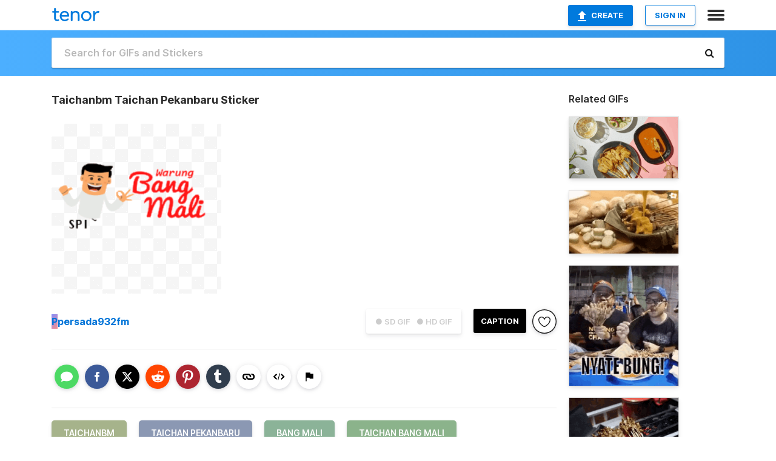

--- FILE ---
content_type: text/html; charset=utf-8
request_url: https://tenor.com/view/taichanbm-taichan-pekanbaru-bang-mali-taichan-bang-mali-persada932fm-gif-14305391
body_size: 33042
content:
<!DOCTYPE html>
<html lang="en" dir="ltr"><head><script id="data" type="text/x-cache" nonce="YzBkMWQ5N2QtOWYwZS00NmI3LTg3MjktNDdhNjUzYjM5NDg1">[base64]</script><title class="dynamic">Taichanbm Taichan Pekanbaru Sticker - Taichanbm Taichan Pekanbaru Bang Mali - Discover &amp; Share GIFs</title><link class="dynamic" rel="canonical" href="https://tenor.com/view/taichanbm-taichan-pekanbaru-bang-mali-taichan-bang-mali-persada932fm-gif-14305391"><meta class="dynamic" name="keywords" content="taichanbm,Taichan Pekanbaru,Bang Mali,Taichan Bang Mali,Persada932Fm,gif,animated gif,gifs,meme"><meta class="dynamic" name="description" content="The perfect Taichanbm Taichan Pekanbaru Bang Mali Animated GIF for your conversation. Discover and Share the best GIFs on Tenor."><meta class="dynamic" name="twitter:title" content="Taichanbm Taichan Pekanbaru Sticker - Taichanbm Taichan Pekanbaru Bang Mali - Discover &amp; Share GIFs"><meta class="dynamic" name="twitter:description" content="The perfect Taichanbm Taichan Pekanbaru Bang Mali Animated GIF for your conversation. Discover and Share the best GIFs on Tenor."><meta class="dynamic" name="twitter:site" content="@gifkeyboard"><meta class="dynamic" name="twitter:app:name:iphone" content="GIF Keyboard"><meta class="dynamic" name="twitter:app:name:ipad" content="GIF Keyboard"><meta class="dynamic" name="twitter:app:name:googleplay" content="GIF Keyboard"><meta class="dynamic" name="twitter:app:id:iphone" content="917932200"><meta class="dynamic" name="twitter:app:id:ipad" content="917932200"><meta class="dynamic" name="twitter:app:id:googleplay" content="com.riffsy.FBMGIFApp"><meta class="dynamic" property="al:ios:app_name" content="GIF Keyboard"><meta class="dynamic" property="al:ios:app_store_id" content="917932200"><meta class="dynamic" property="al:android:package" content="com.riffsy.FBMGIFApp"><meta class="dynamic" property="al:android:app_name" content="GIF Keyboard"><meta class="dynamic" property="fb:app_id" content="374882289330575"><meta class="dynamic" property="og:site_name" content="Tenor"><meta class="dynamic" property="og:title" content="Taichanbm Taichan Pekanbaru Sticker - Taichanbm Taichan Pekanbaru Bang Mali - Discover &amp; Share GIFs"><meta class="dynamic" name="apple-itunes-app" content="app-id=917932200,app-argument=https://tenor.com/view/taichanbm-taichan-pekanbaru-bang-mali-taichan-bang-mali-persada932fm-gif-14305391"><meta class="dynamic" name="twitter:app:url:iphone" content="riffsykeyboard://riff/11713314483686318408"><meta class="dynamic" name="twitter:app:url:ipad" content="riffsykeyboard://riff/11713314483686318408"><meta class="dynamic" name="twitter:app:url:googleplay" content="riffsy://gifs/11713314483686318408"><meta class="dynamic" property="al:ios:url" content="riffsykeyboard://riff/11713314483686318408"><meta class="dynamic" property="al:android:url" content="riffsy://gifs/11713314483686318408"><link class="dynamic" rel="alternate" href="ios-app://917932200/riffsykeyboard/riff/11713314483686318408"><link class="dynamic" rel="alternate" href="android-app://com.riffsy.FBMGIFApp/riffsy/gifs/11713314483686318408"><meta class="dynamic" name="twitter:image" content="https://media1.tenor.com/m/oo4Ndo6PoUgAAAAC/taichanbm-taichan-pekanbaru.gif"><meta class="dynamic" name="twitter:card" content="player"><meta class="dynamic" name="twitter:player" content="undefined?playertype=card"><meta class="dynamic" name="twitter:player:width" content="498"><meta class="dynamic" name="twitter:player:height" content="498"><meta class="dynamic" name="twitter:player:stream" content="https://media.tenor.com/oo4Ndo6PoUgAAAPo/taichanbm-taichan-pekanbaru.mp4"><meta class="dynamic" name="twitter:player:stream:content_type" content="video/mp4"><link class="dynamic" rel="alternate" type="application/json+oembed" title="GIF oEmbed Profile" href="https://tenor.com/oembed?url=https%3A%2F%2Ftenor.com%2Fview%2Ftaichanbm-taichan-pekanbaru-bang-mali-taichan-bang-mali-persada932fm-gif-14305391"><link class="dynamic" rel="alternate" type="text/xml+oembed" title="GIF oEmbed Profile" href="https://tenor.com/oembed?url=https%3A%2F%2Ftenor.com%2Fview%2Ftaichanbm-taichan-pekanbaru-bang-mali-taichan-bang-mali-persada932fm-gif-14305391&amp;format=xml"><link rel="image_src" href="https://media1.tenor.com/m/oo4Ndo6PoUgAAAAC/taichanbm-taichan-pekanbaru.gif"><meta class="dynamic" property="og:url" content="https://media1.tenor.com/m/oo4Ndo6PoUgAAAAC/taichanbm-taichan-pekanbaru.gif"><meta class="dynamic" property="og:description" content="Click to view the GIF"><meta class="dynamic" property="og:type" content="video.other"><meta class="dynamic" property="og:image" content="https://media1.tenor.com/m/oo4Ndo6PoUgAAAAC/taichanbm-taichan-pekanbaru.gif"><meta class="dynamic" property="og:image:type" content="image/gif"><meta class="dynamic" property="og:image:width" content="498"><meta class="dynamic" property="og:image:height" content="498"><meta class="dynamic" property="og:video" content="https://media.tenor.com/oo4Ndo6PoUgAAAPo/taichanbm-taichan-pekanbaru.mp4"><meta class="dynamic" property="og:video:secure_url" content="https://media.tenor.com/oo4Ndo6PoUgAAAPo/taichanbm-taichan-pekanbaru.mp4"><meta class="dynamic" property="og:video:type" content="video/mp4"><meta class="dynamic" property="og:video:width" content="640"><meta class="dynamic" property="og:video:height" content="640"><meta class="dynamic" property="og:video" content="https://media.tenor.com/oo4Ndo6PoUgAAAPs/taichanbm-taichan-pekanbaru.webm"><meta class="dynamic" property="og:video:secure_url" content="https://media.tenor.com/oo4Ndo6PoUgAAAPs/taichanbm-taichan-pekanbaru.webm"><meta class="dynamic" property="og:video:type" content="video/webm"><meta class="dynamic" property="og:video:width" content="640"><meta class="dynamic" property="og:video:height" content="640"><script class="dynamic" type="application/ld+json">{"@context":"http:\u002F\u002Fschema.org","@type":"Article","author":"persada932fm","creator":"persada932fm","headline":"Taichanbm Taichan Pekanbaru Sticker - Taichanbm Taichan Pekanbaru Bang Mali - Discover & Share GIFs","name":"Taichanbm Taichan Pekanbaru Sticker - Taichanbm Taichan Pekanbaru Bang Mali - Discover & Share GIFs","url":"https:\u002F\u002Ftenor.com\u002Fview\u002Ftaichanbm-taichan-pekanbaru-bang-mali-taichan-bang-mali-persada932fm-gif-14305391","mainEntityOfPage":"https:\u002F\u002Ftenor.com\u002Fview\u002Ftaichanbm-taichan-pekanbaru-bang-mali-taichan-bang-mali-persada932fm-gif-14305391","keywords":"taichanbm,Taichan Pekanbaru,Bang Mali,Taichan Bang Mali,Persada932Fm,gif,animated gif,gifs,meme","dateModified":"2019-06-09T06:39:27.980Z","datePublished":"2019-06-09T06:39:27.980Z","publisher":{"@context":"http:\u002F\u002Fschema.org","@type":"Organization","name":"Tenor","logo":{"@type":"ImageObject","url":"https:\u002F\u002Ftenor.com\u002Fassets\u002Fimg\u002Ftenor-app-icon.png"},"sameAs":["https:\u002F\u002Ftwitter.com\u002Fgifkeyboard","https:\u002F\u002Fwww.facebook.com\u002Ftenorapp\u002F","https:\u002F\u002Fwww.linkedin.com\u002Fcompany\u002Ftenorinc\u002F"]},"image":{"@context":"http:\u002F\u002Fschema.org","@type":"ImageObject","author":"persada932fm","creator":"persada932fm","name":"Taichanbm Taichan Pekanbaru Sticker - Taichanbm Taichan Pekanbaru Bang Mali - Discover & Share GIFs","keywords":"taichanbm,Taichan Pekanbaru,Bang Mali,Taichan Bang Mali,Persada932Fm,gif,animated gif,gifs,meme","description":"The perfect Taichanbm Taichan Pekanbaru Bang Mali Animated GIF for your conversation. Discover and Share the best GIFs on Tenor.","url":"https:\u002F\u002Ftenor.com\u002Fview\u002Ftaichanbm-taichan-pekanbaru-bang-mali-taichan-bang-mali-persada932fm-gif-14305391","contentUrl":"https:\u002F\u002Fmedia1.tenor.com\u002Fm\u002Foo4Ndo6PoUgAAAAC\u002Ftaichanbm-taichan-pekanbaru.gif","thumbnailUrl":"https:\u002F\u002Fmedia.tenor.com\u002Foo4Ndo6PoUgAAAAe\u002Ftaichanbm-taichan-pekanbaru.png","width":498,"height":498,"dateCreated":"2019-06-09T06:39:27.980Z","uploadDate":"2019-06-09T06:39:27.980Z","representativeOfPage":true},"video":{"@context":"http:\u002F\u002Fschema.org","@type":"VideoObject","author":"persada932fm","creator":"persada932fm","name":"Taichanbm Taichan Pekanbaru Sticker - Taichanbm Taichan Pekanbaru Bang Mali - Discover & Share GIFs","keywords":"taichanbm,Taichan Pekanbaru,Bang Mali,Taichan Bang Mali,Persada932Fm,gif,animated gif,gifs,meme","description":"The perfect Taichanbm Taichan Pekanbaru Bang Mali Animated GIF for your conversation. Discover and Share the best GIFs on Tenor.","url":"https:\u002F\u002Ftenor.com\u002Fview\u002Ftaichanbm-taichan-pekanbaru-bang-mali-taichan-bang-mali-persada932fm-gif-14305391","contentUrl":"https:\u002F\u002Fmedia.tenor.com\u002Foo4Ndo6PoUgAAAPo\u002Ftaichanbm-taichan-pekanbaru.mp4","thumbnailUrl":"https:\u002F\u002Fmedia.tenor.com\u002Foo4Ndo6PoUgAAAAe\u002Ftaichanbm-taichan-pekanbaru.png","width":640,"height":640,"dateCreated":"2019-06-09T06:39:27.980Z","uploadDate":"2019-06-09T06:39:27.980Z","duration":"PT0M8S"}}</script><link rel="preconnect" href="https://www.googletagmanager.com"><link rel="preconnect" href="https://www.google-analytics.com"><link rel="dns-prefetch" href="//media.tenor.com"><link rel="preconnect" href="https://media.tenor.com"><link rel="stylesheet" type="text/css" href="/assets/dist/main.min.css?release=r20260113-1-master-c4169"><meta charset="UTF-8"><meta name="viewport" content="width=device-width, initial-scale=1"><link rel="manifest" href="/assets/manifest.json"><link rel="shortcut icon" type="image/png" href="/assets/img/favicon/favicon-16x16.png"><link rel="apple-touch-icon" sizes="57x57" href="/assets/img/favicon/apple-touch-icon-57x57.png"><link rel="apple-touch-icon" sizes="60x60" href="/assets/img/favicon/apple-touch-icon-60x60.png"><link rel="apple-touch-icon" sizes="72x72" href="/assets/img/favicon/apple-touch-icon-72x72.png"><link rel="icon" type="image/png" href="/assets/img/favicon/favicon-16x16.png" sizes="16x16"><link rel="icon" type="image/png" href="/assets/img/favicon/favicon-32x32.png" sizes="32x32"><link rel="search" type="application/opensearchdescription+xml" href="/opensearch.xml" title="Tenor"><link rel="alternate" hreflang="x-default" href="https://tenor.com/view/taichanbm-taichan-pekanbaru-bang-mali-taichan-bang-mali-persada932fm-gif-14305391"><link rel="alternate" hreflang="af" href="https://tenor.com/af/view/taichanbm-taichan-pekanbaru-bang-mali-taichan-bang-mali-persada932fm-gif-14305391"><link rel="alternate" hreflang="am" href="https://tenor.com/am/view/taichanbm-taichan-pekanbaru-bang-mali-taichan-bang-mali-persada932fm-gif-14305391"><link rel="alternate" hreflang="az" href="https://tenor.com/az/view/taichanbm-taichan-pekanbaru-bang-mali-taichan-bang-mali-persada932fm-gif-14305391"><link rel="alternate" hreflang="be" href="https://tenor.com/be/view/taichanbm-taichan-pekanbaru-bang-mali-taichan-bang-mali-persada932fm-gif-14305391"><link rel="alternate" hreflang="bg" href="https://tenor.com/bg/view/taichanbm-taichan-pekanbaru-bang-mali-taichan-bang-mali-persada932fm-gif-14305391"><link rel="alternate" hreflang="bn" href="https://tenor.com/bn/view/taichanbm-taichan-pekanbaru-bang-mali-taichan-bang-mali-persada932fm-gif-14305391"><link rel="alternate" hreflang="bs" href="https://tenor.com/bs/view/taichanbm-taichan-pekanbaru-bang-mali-taichan-bang-mali-persada932fm-gif-14305391"><link rel="alternate" hreflang="ca" href="https://tenor.com/ca/view/taichanbm-taichan-pekanbaru-bang-mali-taichan-bang-mali-persada932fm-gif-14305391"><link rel="alternate" hreflang="cs" href="https://tenor.com/cs/view/taichanbm-taichan-pekanbaru-bang-mali-taichan-bang-mali-persada932fm-gif-14305391"><link rel="alternate" hreflang="da" href="https://tenor.com/da/view/taichanbm-taichan-pekanbaru-bang-mali-taichan-bang-mali-persada932fm-gif-14305391"><link rel="alternate" hreflang="de" href="https://tenor.com/de/view/taichanbm-taichan-pekanbaru-bang-mali-taichan-bang-mali-persada932fm-gif-14305391"><link rel="alternate" hreflang="de-AT" href="https://tenor.com/de-AT/view/taichanbm-taichan-pekanbaru-bang-mali-taichan-bang-mali-persada932fm-gif-14305391"><link rel="alternate" hreflang="de-CH" href="https://tenor.com/de-CH/view/taichanbm-taichan-pekanbaru-bang-mali-taichan-bang-mali-persada932fm-gif-14305391"><link rel="alternate" hreflang="el" href="https://tenor.com/el/view/taichanbm-taichan-pekanbaru-bang-mali-taichan-bang-mali-persada932fm-gif-14305391"><link rel="alternate" hreflang="en-AU" href="https://tenor.com/en-AU/view/taichanbm-taichan-pekanbaru-bang-mali-taichan-bang-mali-persada932fm-gif-14305391"><link rel="alternate" hreflang="en-CA" href="https://tenor.com/en-CA/view/taichanbm-taichan-pekanbaru-bang-mali-taichan-bang-mali-persada932fm-gif-14305391"><link rel="alternate" hreflang="en-GB" href="https://tenor.com/en-GB/view/taichanbm-taichan-pekanbaru-bang-mali-taichan-bang-mali-persada932fm-gif-14305391"><link rel="alternate" hreflang="en-IE" href="https://tenor.com/en-IE/view/taichanbm-taichan-pekanbaru-bang-mali-taichan-bang-mali-persada932fm-gif-14305391"><link rel="alternate" hreflang="en-IN" href="https://tenor.com/en-IN/view/taichanbm-taichan-pekanbaru-bang-mali-taichan-bang-mali-persada932fm-gif-14305391"><link rel="alternate" hreflang="en-NZ" href="https://tenor.com/en-NZ/view/taichanbm-taichan-pekanbaru-bang-mali-taichan-bang-mali-persada932fm-gif-14305391"><link rel="alternate" hreflang="en-SG" href="https://tenor.com/en-SG/view/taichanbm-taichan-pekanbaru-bang-mali-taichan-bang-mali-persada932fm-gif-14305391"><link rel="alternate" hreflang="en-ZA" href="https://tenor.com/en-ZA/view/taichanbm-taichan-pekanbaru-bang-mali-taichan-bang-mali-persada932fm-gif-14305391"><link rel="alternate" hreflang="es" href="https://tenor.com/es/view/taichanbm-taichan-pekanbaru-bang-mali-taichan-bang-mali-persada932fm-gif-14305391"><link rel="alternate" hreflang="es-419" href="https://tenor.com/es-419/view/taichanbm-taichan-pekanbaru-bang-mali-taichan-bang-mali-persada932fm-gif-14305391"><link rel="alternate" hreflang="es-AR" href="https://tenor.com/es-AR/view/taichanbm-taichan-pekanbaru-bang-mali-taichan-bang-mali-persada932fm-gif-14305391"><link rel="alternate" hreflang="es-BO" href="https://tenor.com/es-BO/view/taichanbm-taichan-pekanbaru-bang-mali-taichan-bang-mali-persada932fm-gif-14305391"><link rel="alternate" hreflang="es-CL" href="https://tenor.com/es-CL/view/taichanbm-taichan-pekanbaru-bang-mali-taichan-bang-mali-persada932fm-gif-14305391"><link rel="alternate" hreflang="es-CO" href="https://tenor.com/es-CO/view/taichanbm-taichan-pekanbaru-bang-mali-taichan-bang-mali-persada932fm-gif-14305391"><link rel="alternate" hreflang="es-CR" href="https://tenor.com/es-CR/view/taichanbm-taichan-pekanbaru-bang-mali-taichan-bang-mali-persada932fm-gif-14305391"><link rel="alternate" hreflang="es-DO" href="https://tenor.com/es-DO/view/taichanbm-taichan-pekanbaru-bang-mali-taichan-bang-mali-persada932fm-gif-14305391"><link rel="alternate" hreflang="es-EC" href="https://tenor.com/es-EC/view/taichanbm-taichan-pekanbaru-bang-mali-taichan-bang-mali-persada932fm-gif-14305391"><link rel="alternate" hreflang="es-GT" href="https://tenor.com/es-GT/view/taichanbm-taichan-pekanbaru-bang-mali-taichan-bang-mali-persada932fm-gif-14305391"><link rel="alternate" hreflang="es-HN" href="https://tenor.com/es-HN/view/taichanbm-taichan-pekanbaru-bang-mali-taichan-bang-mali-persada932fm-gif-14305391"><link rel="alternate" hreflang="es-MX" href="https://tenor.com/es-MX/view/taichanbm-taichan-pekanbaru-bang-mali-taichan-bang-mali-persada932fm-gif-14305391"><link rel="alternate" hreflang="es-NI" href="https://tenor.com/es-NI/view/taichanbm-taichan-pekanbaru-bang-mali-taichan-bang-mali-persada932fm-gif-14305391"><link rel="alternate" hreflang="es-PA" href="https://tenor.com/es-PA/view/taichanbm-taichan-pekanbaru-bang-mali-taichan-bang-mali-persada932fm-gif-14305391"><link rel="alternate" hreflang="es-PE" href="https://tenor.com/es-PE/view/taichanbm-taichan-pekanbaru-bang-mali-taichan-bang-mali-persada932fm-gif-14305391"><link rel="alternate" hreflang="es-PR" href="https://tenor.com/es-PR/view/taichanbm-taichan-pekanbaru-bang-mali-taichan-bang-mali-persada932fm-gif-14305391"><link rel="alternate" hreflang="es-PY" href="https://tenor.com/es-PY/view/taichanbm-taichan-pekanbaru-bang-mali-taichan-bang-mali-persada932fm-gif-14305391"><link rel="alternate" hreflang="es-SV" href="https://tenor.com/es-SV/view/taichanbm-taichan-pekanbaru-bang-mali-taichan-bang-mali-persada932fm-gif-14305391"><link rel="alternate" hreflang="es-US" href="https://tenor.com/es-US/view/taichanbm-taichan-pekanbaru-bang-mali-taichan-bang-mali-persada932fm-gif-14305391"><link rel="alternate" hreflang="es-UY" href="https://tenor.com/es-UY/view/taichanbm-taichan-pekanbaru-bang-mali-taichan-bang-mali-persada932fm-gif-14305391"><link rel="alternate" hreflang="es-VE" href="https://tenor.com/es-VE/view/taichanbm-taichan-pekanbaru-bang-mali-taichan-bang-mali-persada932fm-gif-14305391"><link rel="alternate" hreflang="et" href="https://tenor.com/et/view/taichanbm-taichan-pekanbaru-bang-mali-taichan-bang-mali-persada932fm-gif-14305391"><link rel="alternate" hreflang="eu" href="https://tenor.com/eu/view/taichanbm-taichan-pekanbaru-bang-mali-taichan-bang-mali-persada932fm-gif-14305391"><link rel="alternate" hreflang="fi" href="https://tenor.com/fi/view/taichanbm-taichan-pekanbaru-bang-mali-taichan-bang-mali-persada932fm-gif-14305391"><link rel="alternate" hreflang="fil" href="https://tenor.com/fil/view/taichanbm-taichan-pekanbaru-bang-mali-taichan-bang-mali-persada932fm-gif-14305391"><link rel="alternate" hreflang="fr" href="https://tenor.com/fr/view/taichanbm-taichan-pekanbaru-bang-mali-taichan-bang-mali-persada932fm-gif-14305391"><link rel="alternate" hreflang="fr-CA" href="https://tenor.com/fr-CA/view/taichanbm-taichan-pekanbaru-bang-mali-taichan-bang-mali-persada932fm-gif-14305391"><link rel="alternate" hreflang="fr-CH" href="https://tenor.com/fr-CH/view/taichanbm-taichan-pekanbaru-bang-mali-taichan-bang-mali-persada932fm-gif-14305391"><link rel="alternate" hreflang="gl" href="https://tenor.com/gl/view/taichanbm-taichan-pekanbaru-bang-mali-taichan-bang-mali-persada932fm-gif-14305391"><link rel="alternate" hreflang="gu" href="https://tenor.com/gu/view/taichanbm-taichan-pekanbaru-bang-mali-taichan-bang-mali-persada932fm-gif-14305391"><link rel="alternate" hreflang="hi" href="https://tenor.com/hi/view/taichanbm-taichan-pekanbaru-bang-mali-taichan-bang-mali-persada932fm-gif-14305391"><link rel="alternate" hreflang="hr" href="https://tenor.com/hr/view/taichanbm-taichan-pekanbaru-bang-mali-taichan-bang-mali-persada932fm-gif-14305391"><link rel="alternate" hreflang="hu" href="https://tenor.com/hu/view/taichanbm-taichan-pekanbaru-bang-mali-taichan-bang-mali-persada932fm-gif-14305391"><link rel="alternate" hreflang="hy" href="https://tenor.com/hy/view/taichanbm-taichan-pekanbaru-bang-mali-taichan-bang-mali-persada932fm-gif-14305391"><link rel="alternate" hreflang="id" href="https://tenor.com/id/view/taichanbm-taichan-pekanbaru-bang-mali-taichan-bang-mali-persada932fm-gif-14305391"><link rel="alternate" hreflang="is" href="https://tenor.com/is/view/taichanbm-taichan-pekanbaru-bang-mali-taichan-bang-mali-persada932fm-gif-14305391"><link rel="alternate" hreflang="it" href="https://tenor.com/it/view/taichanbm-taichan-pekanbaru-bang-mali-taichan-bang-mali-persada932fm-gif-14305391"><link rel="alternate" hreflang="ja" href="https://tenor.com/ja/view/taichanbm-taichan-pekanbaru-bang-mali-taichan-bang-mali-persada932fm-gif-14305391"><link rel="alternate" hreflang="ka" href="https://tenor.com/ka/view/taichanbm-taichan-pekanbaru-bang-mali-taichan-bang-mali-persada932fm-gif-14305391"><link rel="alternate" hreflang="kk" href="https://tenor.com/kk/view/taichanbm-taichan-pekanbaru-bang-mali-taichan-bang-mali-persada932fm-gif-14305391"><link rel="alternate" hreflang="km" href="https://tenor.com/km/view/taichanbm-taichan-pekanbaru-bang-mali-taichan-bang-mali-persada932fm-gif-14305391"><link rel="alternate" hreflang="kn" href="https://tenor.com/kn/view/taichanbm-taichan-pekanbaru-bang-mali-taichan-bang-mali-persada932fm-gif-14305391"><link rel="alternate" hreflang="ko" href="https://tenor.com/ko/view/taichanbm-taichan-pekanbaru-bang-mali-taichan-bang-mali-persada932fm-gif-14305391"><link rel="alternate" hreflang="ky" href="https://tenor.com/ky/view/taichanbm-taichan-pekanbaru-bang-mali-taichan-bang-mali-persada932fm-gif-14305391"><link rel="alternate" hreflang="lo" href="https://tenor.com/lo/view/taichanbm-taichan-pekanbaru-bang-mali-taichan-bang-mali-persada932fm-gif-14305391"><link rel="alternate" hreflang="lt" href="https://tenor.com/lt/view/taichanbm-taichan-pekanbaru-bang-mali-taichan-bang-mali-persada932fm-gif-14305391"><link rel="alternate" hreflang="lv" href="https://tenor.com/lv/view/taichanbm-taichan-pekanbaru-bang-mali-taichan-bang-mali-persada932fm-gif-14305391"><link rel="alternate" hreflang="mk" href="https://tenor.com/mk/view/taichanbm-taichan-pekanbaru-bang-mali-taichan-bang-mali-persada932fm-gif-14305391"><link rel="alternate" hreflang="ml" href="https://tenor.com/ml/view/taichanbm-taichan-pekanbaru-bang-mali-taichan-bang-mali-persada932fm-gif-14305391"><link rel="alternate" hreflang="mn" href="https://tenor.com/mn/view/taichanbm-taichan-pekanbaru-bang-mali-taichan-bang-mali-persada932fm-gif-14305391"><link rel="alternate" hreflang="mo" href="https://tenor.com/mo/view/taichanbm-taichan-pekanbaru-bang-mali-taichan-bang-mali-persada932fm-gif-14305391"><link rel="alternate" hreflang="mr" href="https://tenor.com/mr/view/taichanbm-taichan-pekanbaru-bang-mali-taichan-bang-mali-persada932fm-gif-14305391"><link rel="alternate" hreflang="ms" href="https://tenor.com/ms/view/taichanbm-taichan-pekanbaru-bang-mali-taichan-bang-mali-persada932fm-gif-14305391"><link rel="alternate" hreflang="my" href="https://tenor.com/my/view/taichanbm-taichan-pekanbaru-bang-mali-taichan-bang-mali-persada932fm-gif-14305391"><link rel="alternate" hreflang="ne" href="https://tenor.com/ne/view/taichanbm-taichan-pekanbaru-bang-mali-taichan-bang-mali-persada932fm-gif-14305391"><link rel="alternate" hreflang="nl" href="https://tenor.com/nl/view/taichanbm-taichan-pekanbaru-bang-mali-taichan-bang-mali-persada932fm-gif-14305391"><link rel="alternate" hreflang="no" href="https://tenor.com/no/view/taichanbm-taichan-pekanbaru-bang-mali-taichan-bang-mali-persada932fm-gif-14305391"><link rel="alternate" hreflang="pa" href="https://tenor.com/pa/view/taichanbm-taichan-pekanbaru-bang-mali-taichan-bang-mali-persada932fm-gif-14305391"><link rel="alternate" hreflang="pl" href="https://tenor.com/pl/view/taichanbm-taichan-pekanbaru-bang-mali-taichan-bang-mali-persada932fm-gif-14305391"><link rel="alternate" hreflang="pt" href="https://tenor.com/pt/view/taichanbm-taichan-pekanbaru-bang-mali-taichan-bang-mali-persada932fm-gif-14305391"><link rel="alternate" hreflang="pt-BR" href="https://tenor.com/pt-BR/view/taichanbm-taichan-pekanbaru-bang-mali-taichan-bang-mali-persada932fm-gif-14305391"><link rel="alternate" hreflang="pt-PT" href="https://tenor.com/pt-PT/view/taichanbm-taichan-pekanbaru-bang-mali-taichan-bang-mali-persada932fm-gif-14305391"><link rel="alternate" hreflang="ro" href="https://tenor.com/ro/view/taichanbm-taichan-pekanbaru-bang-mali-taichan-bang-mali-persada932fm-gif-14305391"><link rel="alternate" hreflang="ru" href="https://tenor.com/ru/view/taichanbm-taichan-pekanbaru-bang-mali-taichan-bang-mali-persada932fm-gif-14305391"><link rel="alternate" hreflang="si" href="https://tenor.com/si/view/taichanbm-taichan-pekanbaru-bang-mali-taichan-bang-mali-persada932fm-gif-14305391"><link rel="alternate" hreflang="sk" href="https://tenor.com/sk/view/taichanbm-taichan-pekanbaru-bang-mali-taichan-bang-mali-persada932fm-gif-14305391"><link rel="alternate" hreflang="sl" href="https://tenor.com/sl/view/taichanbm-taichan-pekanbaru-bang-mali-taichan-bang-mali-persada932fm-gif-14305391"><link rel="alternate" hreflang="sq" href="https://tenor.com/sq/view/taichanbm-taichan-pekanbaru-bang-mali-taichan-bang-mali-persada932fm-gif-14305391"><link rel="alternate" hreflang="sr" href="https://tenor.com/sr/view/taichanbm-taichan-pekanbaru-bang-mali-taichan-bang-mali-persada932fm-gif-14305391"><link rel="alternate" hreflang="sr-Latn" href="https://tenor.com/sr-Latn/view/taichanbm-taichan-pekanbaru-bang-mali-taichan-bang-mali-persada932fm-gif-14305391"><link rel="alternate" hreflang="sv" href="https://tenor.com/sv/view/taichanbm-taichan-pekanbaru-bang-mali-taichan-bang-mali-persada932fm-gif-14305391"><link rel="alternate" hreflang="sw" href="https://tenor.com/sw/view/taichanbm-taichan-pekanbaru-bang-mali-taichan-bang-mali-persada932fm-gif-14305391"><link rel="alternate" hreflang="ta" href="https://tenor.com/ta/view/taichanbm-taichan-pekanbaru-bang-mali-taichan-bang-mali-persada932fm-gif-14305391"><link rel="alternate" hreflang="te" href="https://tenor.com/te/view/taichanbm-taichan-pekanbaru-bang-mali-taichan-bang-mali-persada932fm-gif-14305391"><link rel="alternate" hreflang="th" href="https://tenor.com/th/view/taichanbm-taichan-pekanbaru-bang-mali-taichan-bang-mali-persada932fm-gif-14305391"><link rel="alternate" hreflang="tl" href="https://tenor.com/tl/view/taichanbm-taichan-pekanbaru-bang-mali-taichan-bang-mali-persada932fm-gif-14305391"><link rel="alternate" hreflang="tr" href="https://tenor.com/tr/view/taichanbm-taichan-pekanbaru-bang-mali-taichan-bang-mali-persada932fm-gif-14305391"><link rel="alternate" hreflang="uk" href="https://tenor.com/uk/view/taichanbm-taichan-pekanbaru-bang-mali-taichan-bang-mali-persada932fm-gif-14305391"><link rel="alternate" hreflang="uz" href="https://tenor.com/uz/view/taichanbm-taichan-pekanbaru-bang-mali-taichan-bang-mali-persada932fm-gif-14305391"><link rel="alternate" hreflang="vi" href="https://tenor.com/vi/view/taichanbm-taichan-pekanbaru-bang-mali-taichan-bang-mali-persada932fm-gif-14305391"><link rel="alternate" hreflang="zh-CN" href="https://tenor.com/zh-CN/view/taichanbm-taichan-pekanbaru-bang-mali-taichan-bang-mali-persada932fm-gif-14305391"><link rel="alternate" hreflang="zh-HK" href="https://tenor.com/zh-HK/view/taichanbm-taichan-pekanbaru-bang-mali-taichan-bang-mali-persada932fm-gif-14305391"><link rel="alternate" hreflang="zh-TW" href="https://tenor.com/zh-TW/view/taichanbm-taichan-pekanbaru-bang-mali-taichan-bang-mali-persada932fm-gif-14305391"><link rel="alternate" hreflang="zu" href="https://tenor.com/zu/view/taichanbm-taichan-pekanbaru-bang-mali-taichan-bang-mali-persada932fm-gif-14305391"></head><body><script async type="text/javascript" src="/assets/dist/main.min.js?release=r20260113-1-master-c4169" fetchpriority="high"></script><div id="root"><div class="BaseApp"><div class="Banner TOSBanner hidden"><div class="container"><span class="iconfont-remove" aria-hidden="true"></span>We&#039;ve updated our <span class="linkElements"><a href="/legal-terms" rel="noopener">Terms of Service</a> and <a href="https://policies.google.com/privacy?hl=en" rel="noopener">Privacy Policy</a></span>. By continuing you agree to Tenor&#039;s <span class="linkElements"><a href="/legal-terms" rel="noopener">Terms of Service</a> and <a href="https://policies.google.com/privacy?hl=en" rel="noopener">Privacy Policy</a></span>.</div></div><div class="Banner LanguageBanner hidden"><div class="container"><span class="iconfont-remove" aria-hidden="true"></span><div>Tenor.com has been translated based on your browser&#039;s language setting. If you want to change the language, click <span class="linkElements"><button>here</button></span>.</div></div></div><nav class="NavBar"><div class="container"><span itemscope itemtype="http://schema.org/Organization"><a class="navbar-brand" itemProp="url" href="/"><img src="/assets/img/tenor-logo.svg" width="80" height="22" alt="Tenor logo" itemprop="logo"></a></span><div class="nav-buttons"><div class="account-buttons"><a class="button upload-button" href="/gif-maker?utm_source=nav-bar&amp;utm_medium=internal&amp;utm_campaign=gif-maker-entrypoints"><img src="/assets/icons/upload-icon.svg" width="14" height="17" alt="Upload icon">Create</a><button class="white-button">SIGN IN</button></div><span class=" ToggleMenu"><span class="menu-button navicon-button x ToggleMenu-button"><div class="navicon"></div></span><div class="animated NavMenu"><div class="section"><div class="header">Products</div><ul><li><a href="https://apps.apple.com/app/apple-store/id917932200?pt=39040802&amp;ct=NavGifKeyboard&amp;mt=8" rel="noopener">GIF Keyboard</a></li><li><a href="https://play.google.com/store/apps/details?id=com.riffsy.FBMGIFApp" rel="noopener">Android</a></li><li><a href="/contentpartners">Content Partners</a></li></ul></div><div class="section"><div class="header">Explore</div><ul><li><button>Language</button></li><li><a href="/reactions">Reaction GIFs</a></li><li><a href="/explore">Explore GIFs</a></li></ul></div><div class="section"><div class="header">Company</div><ul><li><a href="/press">Press</a></li><li><a href="https://blog.tenor.com/" rel="noopener">Blog</a></li><li><a href="https://support.google.com/tenor" rel="noopener">FAQ</a></li><li><a href="/legal-terms">Terms and Privacy</a></li><li><a href="/assets/dist/licenses.txt" rel="noopener">Website Licenses</a></li><li><a href="https://support.google.com/tenor/gethelp?hl=en" rel="noopener">Contact Us</a></li></ul></div><div class="section"><div class="header">API</div><ul><li><a href="/gifapi" rel="noopener">Tenor GIF API</a></li><li><a href="https://developers.google.com/tenor/guides/endpoints" rel="noopener">GIF API Documentation</a></li><li><a href="/gifapi/unity-ar-gif-sdk" rel="noopener">Unity AR SDK</a></li></ul></div></div></span></div></div></nav><div class="TopBarComponent TopSearchBar"><div class="TopBar"><div class="container"><a class="navbar-brand" itemProp="url" href="/"><img src="/assets/img/tenor-logo-white.svg" width="80" height="22" alt="Tenor logo" itemprop="logo"></a><div class="search-bar-wrapper"><form class="SearchBar"><input name="q" value="" placeholder="Search for GIFs and Stickers" autocomplete="off"><span class="iconfont-search" aria-hidden="true"></span></form></div></div></div></div><div class="GifPage container page"><!--!--><div class="main-container"><h1 style="margin-bottom:30px;">Taichanbm Taichan Pekanbaru Sticker</h1><div class="single-view-container" itemscope itemtype="http://schema.org/Article"><meta itemprop="url" content="https://tenor.com/view/taichanbm-taichan-pekanbaru-bang-mali-taichan-bang-mali-persada932fm-gif-14305391"><meta itemprop="mainEntityOfPage" content="https://tenor.com/view/taichanbm-taichan-pekanbaru-bang-mali-taichan-bang-mali-persada932fm-gif-14305391"><meta itemprop="keywords" content="taichanbm,Taichan Pekanbaru,Bang Mali,Taichan Bang Mali,Persada932Fm,gif,animated gif,gifs,meme"><meta itemprop="dateModified" content="2019-06-09T06:39:27.980Z"><meta itemprop="datePublished" content="2019-06-09T06:39:27.980Z"><meta itemprop="author" content="persada932fm"><meta itemprop="creator" content="persada932fm"><meta itemprop="headline" content="Taichanbm Taichan Pekanbaru Sticker - Taichanbm Taichan Pekanbaru Bang Mali - Discover &amp; Share GIFs"><meta itemprop="name" content="Taichanbm Taichan Pekanbaru Sticker - Taichanbm Taichan Pekanbaru Bang Mali - Discover &amp; Share GIFs"><span class="hide" itemprop="publisher" itemscope itemtype="http://schema.org/Organization"><meta itemprop="name" content="Tenor"><meta itemprop="logo" content="https://tenor.com/assets/img/tenor-app-icon.png"></span><div><div id="single-gif-container"><div itemprop="image" itemscope itemtype="http://schema.org/ImageObject"><meta itemprop="keywords" content="taichanbm,Taichan Pekanbaru,Bang Mali,Taichan Bang Mali,Persada932Fm,gif,animated gif,gifs,meme"><meta itemprop="dateCreated" content="2019-06-09T06:39:27.980Z"><meta itemprop="uploadDate" content="2019-06-09T06:39:27.980Z"><meta itemprop="author" content="persada932fm"><meta itemprop="creator" content="persada932fm"><meta itemprop="embedUrl"><meta itemprop="representativeOfPage" content="true"><meta itemprop="url" content="https://tenor.com/view/taichanbm-taichan-pekanbaru-bang-mali-taichan-bang-mali-persada932fm-gif-14305391"><meta itemprop="duration" content="PT0M8S"><meta itemprop="contentUrl" content="https://media1.tenor.com/m/oo4Ndo6PoUgAAAAC/taichanbm-taichan-pekanbaru.gif"><meta itemprop="width" content="498"><meta itemprop="height" content="498"><div class="Sticker" style="width:280px;height:280px;"><img src="https://media.tenor.com/oo4Ndo6PoUgAAAAj/taichanbm-taichan-pekanbaru.gif" width="256" height="174.07999999999998" alt="Taichanbm Taichan Pekanbaru Sticker" style="max-width:280px;min-height:;background-color:unset;" fetchpriority="high"></div></div></div></div></div><div class="gif-details-container"><div class="gif-actions"><div class="extra-controls"><div class="QualityToggle"><button class="" disabled> ● SD GIF </button><button class="" disabled> ● HD GIF </button></div><a class="caption-gif-button" href="/gif-maker?caption_item_id=11713314483686318408&amp;utm_source=gif-caption&amp;utm_medium=internal&amp;utm_campaign=gif-maker-entrypoints">CAPTION</a><span class="GifFavButton FavButton" aria-hidden="true"></span></div><div class="profile-info"><a rel="author" href="/users/persada932fm"><div class="ProfileImage" style="background-image:linear-gradient(135deg, #848cfa, #f48f8f);">P</div></a><a class="author-username" rel="author" href="/users/persada932fm">persada932fm</a><span></span></div></div><div class="gif-details share-buttons"><a class="ShareIcon" href="https://apps.apple.com/app/apple-store/id917932200?pt=39040802&amp;ct=iMessageItemView&amp;mt=8" rel="noopener"><div class="Tooltip"><span class="content">Share to iMessage.</span></div><img src="/assets/img/icons/imessage.svg" alt="iMessage icon"></a><a class="ShareIcon" href="https://www.facebook.com/sharer/sharer.php?u=https%3A%2F%2Ftenor.com%2Fview%2Ftaichanbm-taichan-pekanbaru-bang-mali-taichan-bang-mali-persada932fm-gif-14305391%3Futm_source%3Dshare-button%26utm_medium%3DSocial%26utm_content%3Dfacebook" rel="noopener"><div class="Tooltip"><span class="content">Share to Facebook.</span></div><img src="/assets/img/icons/facebook.svg" alt="Facebook icon"></a><a class="ShareIcon" href="https://twitter.com/share?url=https%3A%2F%2Ftenor.com%2Fview%2Ftaichanbm-taichan-pekanbaru-bang-mali-taichan-bang-mali-persada932fm-gif-14305391%3Futm_source%3Dshare-button%26utm_medium%3DSocial%26utm_content%3Dtwitter&amp;via=gifkeyboard&amp;hashtags=taichanbm,Taichan Pekanbaru,Bang Mali" rel="noopener"><div class="Tooltip"><span class="content">Share to Twitter.</span></div><img src="/assets/img/icons/twitter.svg" alt="Twitter icon"></a><a class="ShareIcon" href="https://www.reddit.com/submit?url=https%3A%2F%2Ftenor.com%2Fview%2Ftaichanbm-taichan-pekanbaru-bang-mali-taichan-bang-mali-persada932fm-gif-14305391%3Futm_source%3Dshare-button%26utm_medium%3DSocial%26utm_content%3Dreddit&amp;title=Taichanbm%20Taichan%20Pekanbaru%20Sticker%20-%20Taichanbm%20Taichan%20Pekanbaru%20Bang%20Mali%20-%20Discover%20%26%20Share%20GIFs" rel="noopener"><div class="Tooltip"><span class="content">Share to Reddit.</span></div><img src="/assets/img/icons/reddit.svg" alt="Reddit icon"></a><a class="ShareIcon" href="https://pinterest.com/pin/create/bookmarklet/?media=https%3A%2F%2Fmedia1.tenor.com%2Fm%2Foo4Ndo6PoUgAAAAC%2Ftaichanbm-taichan-pekanbaru.gif&amp;url=https%3A%2F%2Ftenor.com%2Fview%2Ftaichanbm-taichan-pekanbaru-bang-mali-taichan-bang-mali-persada932fm-gif-14305391%3Futm_source%3Dshare-button%26utm_medium%3DSocial%26utm_content%3Dpinterest&amp;is_video=false&amp;description=Taichanbm%20Taichan%20Pekanbaru%20Sticker%20-%20Taichanbm%20Taichan%20Pekanbaru%20Bang%20Mali%20-%20Discover%20%26%20Share%20GIFs" rel="noopener"><div class="Tooltip"><span class="content">Share to Pinterest.</span></div><img src="/assets/img/icons/pinterest.svg" alt="Pinterest icon"></a><a class="ShareIcon" href="https://www.tumblr.com/share?v=3&amp;u=https%3A%2F%2Ftenor.com%2Fview%2Ftaichanbm-taichan-pekanbaru-bang-mali-taichan-bang-mali-persada932fm-gif-14305391%3Futm_source%3Dshare-button%26utm_medium%3DSocial%26utm_content%3Dtumblr&amp;t=Taichanbm%20Taichan%20Pekanbaru%20Sticker%20-%20Taichanbm%20Taichan%20Pekanbaru%20Bang%20Mali%20-%20Discover%20%26%20Share%20GIFs&amp;tags=taichanbm,Taichan Pekanbaru,Bang Mali" rel="noopener"><div class="Tooltip"><span class="content">Share to Tumblr.</span></div><img src="/assets/img/icons/tumblr.svg" alt="Tumblr icon"></a><span class="ShareIcon"><div class="Tooltip"><span class="content">Copy link to clipboard.</span></div><img src="/assets/img/icons/link.svg" alt="link icon" data-clipboard-text="https://tenor.com/8bEh.gif"></span><span class="ShareIcon"><div class="Tooltip"><span class="content">Copy embed to clipboard.</span></div><img src="/assets/img/icons/embed.svg" alt="embed icon" data-clipboard-text="&lt;div class=&quot;tenor-gif-embed&quot; data-postid=&quot;14305391&quot; data-share-method=&quot;host&quot; data-aspect-ratio=&quot;1&quot; data-width=&quot;100%&quot;&gt;&lt;a href=&quot;https://tenor.com/view/taichanbm-taichan-pekanbaru-bang-mali-taichan-bang-mali-persada932fm-gif-14305391&quot;&gt;Taichanbm Taichan Pekanbaru Sticker&lt;/a&gt;from &lt;a href=&quot;https://tenor.com/search/taichanbm-stickers&quot;&gt;Taichanbm Stickers&lt;/a&gt;&lt;/div&gt; &lt;script type=&quot;text/javascript&quot; async src=&quot;https://tenor.com/embed.js&quot;&gt;&lt;/script&gt;"></span><span class="FlagIcon"><div class="Tooltip"><span class="content">Report</span></div><img src="/assets/img/icons/flag.svg" alt="flag icon"></span></div><ul class="tag-list" style="width:100%;"><li><a href="/search/taichanbm-gifs"><div class="RelatedTag" style="background-color:#A6B38B;">taichanbm</div></a></li><li><a href="/search/taichan-pekanbaru-gifs"><div class="RelatedTag" style="background-color:#8B98B3;">Taichan Pekanbaru</div></a></li><li><a href="/search/bang-mali-gifs"><div class="RelatedTag" style="background-color:#8BB398;">Bang Mali</div></a></li><li><a href="/search/taichan-bang-mali-gifs"><div class="RelatedTag" style="background-color:#8BB38B;">Taichan Bang Mali</div></a></li><li><a href="/search/persada932-fm-gifs"><div class="RelatedTag" style="background-color:#8BB38B;">Persada932 Fm</div></a></li></ul><div class="gif-details embed" style="display:block;"><h3>Share URL</h3><div class="Copybox share"><!--!--><input type="text" readonly data-clipboard-text="https://tenor.com/view/taichanbm-taichan-pekanbaru-bang-mali-taichan-bang-mali-persada932fm-gif-14305391" value="https://tenor.com/view/taichanbm-taichan-pekanbaru-bang-mali-taichan-bang-mali-persada932fm-gif-14305391"></div><br><br><h3>Embed</h3><div class="Copybox embed"><!--!--><input type="text" readonly data-clipboard-text="&lt;div class=&quot;tenor-gif-embed&quot; data-postid=&quot;14305391&quot; data-share-method=&quot;host&quot; data-aspect-ratio=&quot;1&quot; data-width=&quot;100%&quot;&gt;&lt;a href=&quot;https://tenor.com/view/taichanbm-taichan-pekanbaru-bang-mali-taichan-bang-mali-persada932fm-gif-14305391&quot;&gt;Taichanbm Taichan Pekanbaru Sticker&lt;/a&gt;from &lt;a href=&quot;https://tenor.com/search/taichanbm-stickers&quot;&gt;Taichanbm Stickers&lt;/a&gt;&lt;/div&gt; &lt;script type=&quot;text/javascript&quot; async src=&quot;https://tenor.com/embed.js&quot;&gt;&lt;/script&gt;" value="&lt;div class=&quot;tenor-gif-embed&quot; data-postid=&quot;14305391&quot; data-share-method=&quot;host&quot; data-aspect-ratio=&quot;1&quot; data-width=&quot;100%&quot;&gt;&lt;a href=&quot;https://tenor.com/view/taichanbm-taichan-pekanbaru-bang-mali-taichan-bang-mali-persada932fm-gif-14305391&quot;&gt;Taichanbm Taichan Pekanbaru Sticker&lt;/a&gt;from &lt;a href=&quot;https://tenor.com/search/taichanbm-stickers&quot;&gt;Taichanbm Stickers&lt;/a&gt;&lt;/div&gt; &lt;script type=&quot;text/javascript&quot; async src=&quot;https://tenor.com/embed.js&quot;&gt;&lt;/script&gt;"></div></div><div class="gif-details non-mobile-only"><h3>Details</h3><dl><dd>File Size: 1617KB</dd><dd>Duration: 7.500 sec</dd><dd>Dimensions: 498x498</dd><dd>Created: 6/9/2019, 6:39:27 AM</dd></dl></div></div></div><div class="RelatedGifsContainer"><h3>Related GIFs</h3><div class="UniversalGifList" data-columns="1" style="height:1170.9090909090908px;"><div class="column"><figure class="UniversalGifListItem clickable" data-index="0" data-width="220" data-height="123" style="top:0px;"><a href="/view/foodpanda-hungry-yummy-satay-dipping-sauce-gif-17665989"><div class="Gif"><picture><source media="(max-width:840px)" type="image/webp" srcset="https://media.tenor.com/2Ysavi6sSF8AAAA1/foodpanda-hungry.webp 200w"><img src="https://media.tenor.com/2Ysavi6sSF8AAAAM/foodpanda-hungry.gif" width="180" height="100.63636363636364" alt="a plate of food with a panda bear logo on it" loading="lazy"></picture></div><div class="overlay"></div></a><div class="actions"><span class="GifFavButton FavButton" aria-hidden="true"></span></div><figcaption class="tags"><ul><li><a href="/search/foodpanda-gifs">#foodpanda</a></li><li><a href="/search/hungry-gifs">#hungry</a></li><li><a href="/search/yummy-gifs">#yummy</a></li><li><a href="/search/satay-gifs">#satay</a></li></ul></figcaption><!--!--></figure><figure class="UniversalGifListItem clickable" data-index="1" data-width="220" data-height="127" style="top:120.63636363636364px;"><a href="/view/resep-sate-satepadang-makanan-makan-gif-10520003"><div class="Gif"><picture><source type="video/mp4" srcset="https://media.tenor.com/j8FoNzGtzVAAAAP1/resep-sate.mp4 240w"><source media="(max-width:840px)" type="image/webp" srcset="https://media.tenor.com/j8FoNzGtzVAAAAA1/resep-sate.webp 200w"><img src="https://media.tenor.com/j8FoNzGtzVAAAAAM/resep-sate.gif" width="180" height="103.90909090909092" alt="a plate of food with sauce being poured on it" loading="lazy"></picture></div><div class="overlay"></div></a><div class="actions"><span class="GifFavButton FavButton" aria-hidden="true"></span></div><figcaption class="tags"><ul><li><a href="/search/resep-gifs">#resep</a></li><li><a href="/search/sate-gifs">#sate</a></li><li><a href="/search/satepadang-gifs">#satepadang</a></li><li><a href="/search/makanan-gifs">#makanan</a></li></ul></figcaption><!--!--></figure><figure class="UniversalGifListItem clickable" data-index="2" data-width="220" data-height="242" style="top:244.54545454545456px;"><a href="/view/sate-makan-nyate-enak-lezat-gif-11471754"><div class="Gif"><picture><source media="(max-width:840px)" type="video/mp4" srcset="https://media.tenor.com/j8EP8cMEjZcAAAP1/sate-makan.mp4 202w"><source media="(max-width:840px)" type="image/webp" srcset="https://media.tenor.com/j8EP8cMEjZcAAAA1/sate-makan.webp 182w"><img src="https://media.tenor.com/j8EP8cMEjZcAAAAM/sate-makan.gif" width="180" height="198" alt="two men are sitting at a table with plates of food and one of them is wearing a shirt that says nothing is the same as chang" loading="lazy"></picture></div><div class="overlay"></div></a><div class="actions"><span class="GifFavButton FavButton" aria-hidden="true"></span></div><figcaption class="tags"><ul><li><a href="/search/sate-gifs">#sate</a></li><li><a href="/search/makan-gifs">#makan</a></li><li><a href="/search/nyate-gifs">#nyate</a></li><li><a href="/search/enak-gifs">#enak</a></li></ul></figcaption><!--!--></figure><figure class="UniversalGifListItem clickable" data-index="3" data-width="220" data-height="113" style="top:462.54545454545456px;"><a href="/view/siap-di-bakar-bakar-sate-panggang-sate-sate-ayam-satay-gif-12327283"><div class="Gif"><picture><source type="video/mp4" srcset="https://media.tenor.com/7G7XUpAdreYAAAP1/siap-di-bakar-bakar-sate.mp4 320w"><source media="(max-width:840px)" type="image/webp" srcset="https://media.tenor.com/7G7XUpAdreYAAAA1/siap-di-bakar-bakar-sate.webp 200w"><img src="https://media.tenor.com/7G7XUpAdreYAAAAM/siap-di-bakar-bakar-sate.gif" width="180" height="92.45454545454545" alt="a bunch of skewers are cooking on a grill with the words siap di bakar written on the bottom" loading="lazy"></picture></div><div class="overlay"></div></a><div class="actions"><span class="GifFavButton FavButton" aria-hidden="true"></span></div><figcaption class="tags"><ul><li><a href="/search/siap-di-bakar-gifs">#Siap-Di-Bakar</a></li><li><a href="/search/bakar-sate-gifs">#Bakar-Sate</a></li></ul></figcaption><!--!--></figure><figure class="UniversalGifListItem clickable" data-index="4" data-width="220" data-height="220" style="top:575px;"><a href="/view/into1-劉宇-liuyu-吃瓜勿擾-吃瓜中-gif-23224656"><div class="Gif"><picture><source type="video/mp4" srcset="https://media.tenor.com/QRthpBYUhr8AAAP1/into1-%E5%8A%89%E5%AE%87.mp4 320w"><source media="(max-width:840px)" type="image/webp" srcset="https://media.tenor.com/QRthpBYUhr8AAAA1/into1-%E5%8A%89%E5%AE%87.webp 200w"><img src="https://media.tenor.com/QRthpBYUhr8AAAAM/into1-%E5%8A%89%E5%AE%87.gif" width="180" height="180" alt="a young man is eating something with a fork and the words &quot; 吃瓜 &quot; are visible" loading="lazy"></picture></div><div class="overlay"></div></a><div class="actions"><span class="GifFavButton FavButton" aria-hidden="true"></span></div><figcaption class="tags"><ul><li><a href="/search/into1-gifs">#into1</a></li><li><a href="/search/劉宇-gifs">#劉宇</a></li><li><a href="/search/liuyu-gifs">#liuyu</a></li><li><a href="/search/吃瓜勿擾-gifs">#吃瓜勿擾</a></li></ul></figcaption><!--!--></figure><figure class="UniversalGifListItem clickable" data-index="5" data-width="220" data-height="343" style="top:775px;"><a href="/view/10-10th-ishtar-fanny-cooking-gif-20425984"><div class="Gif"><picture><source type="video/mp4" srcset="https://media.tenor.com/8aDBwsqCp_0AAAP1/10-10th.mp4 232w"><source media="(max-width:840px)" type="image/webp" srcset="https://media.tenor.com/8aDBwsqCp_0AAAA1/10-10th.webp 130w"><img src="https://media.tenor.com/8aDBwsqCp_0AAAAM/10-10th.gif" width="180" height="280.6363636363636" alt="a cartoon of a boy wearing an apron that says kumabear" loading="lazy"></picture></div><div class="overlay"></div></a><div class="actions"><span class="GifFavButton FavButton" aria-hidden="true"></span></div><figcaption class="tags"><ul><li><a href="/search/10-gifs">#10</a></li><li><a href="/search/10th-gifs">#10th</a></li><li><a href="/search/ishtar-gifs">#ISHTAR</a></li><li><a href="/search/fanny-gifs">#fanny</a></li></ul></figcaption><!--!--></figure><figure class="UniversalGifListItem clickable" data-index="6" data-width="220" data-height="92" style="top:1075.6363636363635px;"><a href="/view/mugino-toaru-railgun-talk-gif-25976475"><div class="Gif"><picture><source media="(max-width:840px)" type="image/webp" srcset="https://media.tenor.com/4Ua03Xa-x6gAAAA1/mugino-toaru.webp 200w"><img src="https://media.tenor.com/4Ua03Xa-x6gAAAAM/mugino-toaru.gif" width="180" height="75.27272727272728" alt="a close up of a woman &#039;s face with a smirk on her face" loading="lazy"></picture></div><div class="overlay"></div></a><div class="actions"><span class="GifFavButton FavButton" aria-hidden="true"></span></div><figcaption class="tags"><ul><li><a href="/search/mugino-gifs">#mugino</a></li><li><a href="/search/toaru-gifs">#toaru</a></li><li><a href="/search/railgun-gifs">#railgun</a></li><li><a href="/search/talk-gifs">#talk</a></li></ul></figcaption><!--!--></figure></div><script type="text/javascript" nonce="YzBkMWQ5N2QtOWYwZS00NmI3LTg3MjktNDdhNjUzYjM5NDg1">/*! licenses are at licenses.txt*//*
 * ATTENTION: An "eval-source-map" devtool has been used.
 * This devtool is neither made for production nor for readable output files.
 * It uses "eval()" calls to create a separate source file with attached SourceMaps in the browser devtools.
 * If you are trying to read the output file, select a different devtool (https://webpack.js.org/configuration/devtool/)
 * or disable the default devtool with "devtool: false".
 * If you are looking for production-ready output files, see mode: "production" (https://webpack.js.org/configuration/mode/).
 */
/******/ (() => { // webpackBootstrap
/******/ 	"use strict";
/******/ 	var __webpack_modules__ = ({

/***/ "./src/public/common/util/isMobile.ts":
/*!********************************************!*\
  !*** ./src/public/common/util/isMobile.ts ***!
  \********************************************/
/***/ ((__unused_webpack_module, __webpack_exports__, __webpack_require__) => {

eval("{__webpack_require__.r(__webpack_exports__);\n/* harmony export */ __webpack_require__.d(__webpack_exports__, {\n/* harmony export */   iOS: () => (/* binding */ iOS),\n/* harmony export */   isChrome: () => (/* binding */ isChrome),\n/* harmony export */   isMobile: () => (/* binding */ isMobile)\n/* harmony export */ });\nlet _isMobile = false;\nlet _iOS = false;\nlet _chrome = false;\nfunction setIsMobile() {\n  if (true) {\n    _isMobile = window.innerWidth <= 840;\n    _iOS = /iphone|ipod|ipad/i.test(window.navigator.userAgent) && !window.MSStream;\n    _chrome = /Chrome/.test(window.navigator.userAgent);\n  }\n}\nif (true) {\n  window.addEventListener('resize', function () {\n    setIsMobile();\n  });\n  setIsMobile();\n}\nfunction isMobile() {\n  return _isMobile;\n}\nfunction iOS() {\n  return _iOS;\n}\nfunction isChrome() {\n  return _chrome;\n}//# sourceURL=[module]\n//# sourceMappingURL=[data-uri]\n//# sourceURL=webpack-internal:///./src/public/common/util/isMobile.ts\n\n}");

/***/ }),

/***/ "./src/public/common/util/isStatic.ts":
/*!********************************************!*\
  !*** ./src/public/common/util/isStatic.ts ***!
  \********************************************/
/***/ ((__unused_webpack_module, __webpack_exports__, __webpack_require__) => {

eval("{__webpack_require__.r(__webpack_exports__);\n/* harmony export */ __webpack_require__.d(__webpack_exports__, {\n/* harmony export */   isStatic: () => (/* binding */ isStatic)\n/* harmony export */ });\nfunction isStatic(gif) {\n  return gif.flags?.includes('static') || false;\n}//# sourceURL=[module]\n//# sourceMappingURL=[data-uri]\n//# sourceURL=webpack-internal:///./src/public/common/util/isStatic.ts\n\n}");

/***/ }),

/***/ "./src/public/common/util/isStaticImage.ts":
/*!*************************************************!*\
  !*** ./src/public/common/util/isStaticImage.ts ***!
  \*************************************************/
/***/ ((__unused_webpack_module, __webpack_exports__, __webpack_require__) => {

eval("{__webpack_require__.r(__webpack_exports__);\n/* harmony export */ __webpack_require__.d(__webpack_exports__, {\n/* harmony export */   isStaticImage: () => (/* binding */ isStaticImage)\n/* harmony export */ });\n/* harmony import */ var _isStatic__WEBPACK_IMPORTED_MODULE_0__ = __webpack_require__(/*! ./isStatic */ \"./src/public/common/util/isStatic.ts\");\n/* harmony import */ var _isSticker__WEBPACK_IMPORTED_MODULE_1__ = __webpack_require__(/*! ./isSticker */ \"./src/public/common/util/isSticker.ts\");\n\n\nfunction isStaticImage(gif) {\n  return (0,_isStatic__WEBPACK_IMPORTED_MODULE_0__.isStatic)(gif) && !(0,_isSticker__WEBPACK_IMPORTED_MODULE_1__.isSticker)(gif);\n}//# sourceURL=[module]\n//# sourceMappingURL=[data-uri]\n//# sourceURL=webpack-internal:///./src/public/common/util/isStaticImage.ts\n\n}");

/***/ }),

/***/ "./src/public/common/util/isSticker.ts":
/*!*********************************************!*\
  !*** ./src/public/common/util/isSticker.ts ***!
  \*********************************************/
/***/ ((__unused_webpack_module, __webpack_exports__, __webpack_require__) => {

eval("{__webpack_require__.r(__webpack_exports__);\n/* harmony export */ __webpack_require__.d(__webpack_exports__, {\n/* harmony export */   isSticker: () => (/* binding */ isSticker)\n/* harmony export */ });\n// NB isSticker is imported by inlineMathService. We want to keep that file as\n// small as possible, so we are defining it here instead of within the Gif\n// component (which would require importing everything in Gif.js).\n\nfunction isSticker(gif) {\n  return gif.flags?.includes('sticker') || false;\n}//# sourceURL=[module]\n//# sourceMappingURL=[data-uri]\n//# sourceURL=webpack-internal:///./src/public/common/util/isSticker.ts\n\n}");

/***/ }),

/***/ "./src/public/mainapp/components/GifConstants.tsx":
/*!********************************************************!*\
  !*** ./src/public/mainapp/components/GifConstants.tsx ***!
  \********************************************************/
/***/ ((__unused_webpack_module, __webpack_exports__, __webpack_require__) => {

eval("{__webpack_require__.r(__webpack_exports__);\n/* harmony export */ __webpack_require__.d(__webpack_exports__, {\n/* harmony export */   MEDIA_TYPE: () => (/* binding */ MEDIA_TYPE),\n/* harmony export */   getMediaType: () => (/* binding */ getMediaType)\n/* harmony export */ });\n/* harmony import */ var _common_util_isStaticImage__WEBPACK_IMPORTED_MODULE_0__ = __webpack_require__(/*! ../../common/util/isStaticImage */ \"./src/public/common/util/isStaticImage.ts\");\n/* harmony import */ var _common_util_isSticker__WEBPACK_IMPORTED_MODULE_1__ = __webpack_require__(/*! ../../common/util/isSticker */ \"./src/public/common/util/isSticker.ts\");\n\n\n\n// NB: Used in inlineMathService\nconst MEDIA_TYPE = Object.freeze({\n  GIF: 'gif',\n  MEME: 'meme',\n  STICKER: 'sticker'\n});\nfunction getMediaType(gif) {\n  if ((0,_common_util_isStaticImage__WEBPACK_IMPORTED_MODULE_0__.isStaticImage)(gif)) {\n    return MEDIA_TYPE.MEME;\n  } else if ((0,_common_util_isSticker__WEBPACK_IMPORTED_MODULE_1__.isSticker)(gif)) {\n    return MEDIA_TYPE.STICKER;\n  } else {\n    return MEDIA_TYPE.GIF;\n  }\n}//# sourceURL=[module]\n//# sourceMappingURL=[data-uri]\n//# sourceURL=webpack-internal:///./src/public/mainapp/components/GifConstants.tsx\n\n}");

/***/ }),

/***/ "./src/public/mainapp/services/inlineMathService.ts":
/*!**********************************************************!*\
  !*** ./src/public/mainapp/services/inlineMathService.ts ***!
  \**********************************************************/
/***/ ((__unused_webpack_module, __webpack_exports__, __webpack_require__) => {

eval("{__webpack_require__.r(__webpack_exports__);\n/* harmony import */ var _services_mathService__WEBPACK_IMPORTED_MODULE_0__ = __webpack_require__(/*! ../services/mathService */ \"./src/public/mainapp/services/mathService.ts\");\n\nconst containers = document.getElementsByClassName('GifList');\nlet container;\nlet layout;\nlet columns;\nlet col;\nlet numCurrentColumns;\nlet newColumn;\nlet tmpList;\nlet emptyCurrentColumns;\nlet numEmptyCurrentColumns;\nlet listItem;\nfor (let idx = 0; idx < containers.length; idx++) {\n  container = containers[idx];\n  layout = new _services_mathService__WEBPACK_IMPORTED_MODULE_0__.HTMLElementMathService({\n    element: container,\n    staticColumns: parseInt(container.dataset.columns || '0'),\n    showShareCount: false,\n    isUniversalGifList: false\n  });\n  columns = container.getElementsByClassName('column');\n  numCurrentColumns = columns.length;\n\n  // Rearrange\n  tmpList = [];\n  emptyCurrentColumns = Array(numCurrentColumns).fill(false);\n  numEmptyCurrentColumns = 0;\n  let i = 0;\n  let child;\n  let colIdx;\n\n  // Iterate through existing columns, popping off leading elements.\n  while (numEmptyCurrentColumns < numCurrentColumns) {\n    col = columns[i];\n    if (col.children.length) {\n      child = col.children[0];\n      colIdx = parseInt(child.dataset.index || '0');\n      tmpList[colIdx] = col.removeChild(child);\n    } else {\n      if (!emptyCurrentColumns[i]) {\n        numEmptyCurrentColumns++;\n        emptyCurrentColumns[i] = true;\n      }\n    }\n    i = (i + 1) % numCurrentColumns;\n  }\n  const computedLayout = layout.compute(tmpList);\n  const numColumnsToAdd = computedLayout.numColumns - numCurrentColumns;\n  container.style.height = `${computedLayout.loaderHeight}px`;\n\n  // Fix number of columns.\n  const lastColumn = columns[columns.length - 1];\n  if (numColumnsToAdd < 0) {\n    // Remove unneeded <div>\n    for (let j = 0; j > numColumnsToAdd; j--) {\n      lastColumn.parentNode?.removeChild(lastColumn);\n    }\n  } else if (numColumnsToAdd > 0) {\n    // Add needed <div>\n    for (let j = 0; j < numColumnsToAdd; j++) {\n      newColumn = document.createElement('div');\n      newColumn.className = 'column';\n      newColumn.style.cssText = 'top: 0px;';\n      lastColumn.parentNode?.insertBefore(newColumn, lastColumn.nextSibling);\n    }\n  }\n  columns = container.getElementsByClassName('column');\n\n  // Add back elements.\n  while (tmpList.length) {\n    listItem = tmpList.shift();\n    columns[parseInt(listItem.dataset.colIndex || '0')].appendChild(listItem);\n  }\n}//# sourceURL=[module]\n//# sourceMappingURL=[data-uri]\n//# sourceURL=webpack-internal:///./src/public/mainapp/services/inlineMathService.ts\n\n}");

/***/ }),

/***/ "./src/public/mainapp/services/mathService.ts":
/*!****************************************************!*\
  !*** ./src/public/mainapp/services/mathService.ts ***!
  \****************************************************/
/***/ ((__unused_webpack_module, __webpack_exports__, __webpack_require__) => {

eval("{__webpack_require__.r(__webpack_exports__);\n/* harmony export */ __webpack_require__.d(__webpack_exports__, {\n/* harmony export */   HTMLElementMathService: () => (/* binding */ HTMLElementMathService),\n/* harmony export */   MathService: () => (/* binding */ MathService),\n/* harmony export */   PostMathService: () => (/* binding */ PostMathService)\n/* harmony export */ });\n/* harmony import */ var _common_util_isMobile__WEBPACK_IMPORTED_MODULE_0__ = __webpack_require__(/*! ../../common/util/isMobile */ \"./src/public/common/util/isMobile.ts\");\n/* harmony import */ var _components_GifConstants__WEBPACK_IMPORTED_MODULE_1__ = __webpack_require__(/*! ../components/GifConstants */ \"./src/public/mainapp/components/GifConstants.tsx\");\n\n\nclass MathService {\n  element;\n  staticColumns;\n  showShareCount;\n  isUniversalGifList;\n  DEFAULT_WIDTH;\n  y;\n  containerWidth;\n  numColumns;\n  i;\n  colNum;\n  currentColumnIdx;\n  minBottomY;\n  maxBottomY;\n  columnTailItems;\n  spacing;\n  borderLeft;\n  borderRight;\n  paddingLeft;\n  paddingRight;\n  paddingTop;\n  paddingBottom;\n  constructor({\n    element,\n    staticColumns,\n    showShareCount,\n    isUniversalGifList\n  }) {\n    this.element = element;\n    this.staticColumns = staticColumns;\n    this.showShareCount = showShareCount;\n    this.isUniversalGifList = isUniversalGifList;\n    this.DEFAULT_WIDTH = this.staticColumns === 1 ? 200 : 400;\n    this.y = 0;\n    this.containerWidth = 0;\n    this.numColumns = 0;\n    this.i = 0;\n    this.colNum = 0;\n    this.currentColumnIdx = 0;\n    this.minBottomY = 0;\n    this.maxBottomY = 0;\n    this.columnTailItems = [];\n    this.spacing = 10;\n    this.borderLeft = 0;\n    this.borderRight = 0;\n    this.paddingLeft = 0;\n    this.paddingRight = 0;\n    this.paddingTop = 0;\n    this.paddingBottom = 0;\n    this.resetVars();\n  }\n  resetVars() {\n    this.y = 0;\n    this.spacing = (0,_common_util_isMobile__WEBPACK_IMPORTED_MODULE_0__.isMobile)() ? 10 : 20;\n    const style = this.element ? window.getComputedStyle(this.element) : null;\n    this.paddingLeft = style ? parseInt(style.getPropertyValue('padding-left')) : 0;\n    this.paddingRight = style ? parseInt(style.getPropertyValue('padding-right')) : 0;\n    this.paddingTop = style ? parseInt(style.getPropertyValue('padding-top')) : 0;\n    this.paddingBottom = style ? parseInt(style.getPropertyValue('padding-bottom')) : 0;\n    this.borderLeft = style ? parseInt(style.getPropertyValue('border-left-width')) : 0;\n    this.borderRight = style ? parseInt(style.getPropertyValue('border-right-width')) : 0;\n    this.containerWidth = this.element && this.element.offsetWidth ? this.element.offsetWidth - this.paddingLeft - this.paddingRight - this.borderLeft - this.borderRight : this.DEFAULT_WIDTH;\n    if (this.staticColumns) {\n      this.numColumns = this.staticColumns;\n    } else if (this.containerWidth > 1100) {\n      this.numColumns = 4;\n    } else if (this.containerWidth > 576) {\n      this.numColumns = 3;\n    } else {\n      this.numColumns = 2;\n    }\n    this.i = 0;\n    this.maxBottomY = 0;\n    this.columnTailItems = [];\n    for (this.colNum = 0; this.colNum < this.numColumns; this.colNum++) {\n      this.columnTailItems[this.colNum] = {\n        bottomY: 0,\n        width: 0,\n        height: 0,\n        y: 0,\n        column: this.colNum,\n        index: -1\n      };\n    }\n  }\n  /**\n   * @abstract\n   */\n  getItemDimsAndMediaType(item) {\n    return [0, 0, ''];\n  }\n  /**\n   * @abstract\n   */\n  updateItem(item, currentColumnIdx) {}\n  compute(data, reset) {\n    if (reset) {\n      this.resetVars();\n    }\n    if (!data || data.length === 0) {\n      console.info('mathService: no data');\n      return {\n        loaderHeight: 0,\n        numColumns: 0\n      };\n    }\n    let height = 0;\n    const width = (this.containerWidth - this.numColumns * this.spacing) / this.numColumns;\n    let imgWidth = 0;\n    let imgHeight = 0;\n    let mediaType = '';\n    let item;\n    // go forwards through array and add missing data\n    for (; this.i < data.length; this.i++) {\n      item = data[this.i];\n      [imgWidth, imgHeight, mediaType] = this.getItemDimsAndMediaType(item);\n      if (!this.isUniversalGifList && (mediaType === _components_GifConstants__WEBPACK_IMPORTED_MODULE_1__.MEDIA_TYPE.MEME || mediaType === _components_GifConstants__WEBPACK_IMPORTED_MODULE_1__.MEDIA_TYPE.STICKER)) {\n        height = width;\n      } else {\n        height = width / imgWidth * imgHeight;\n      }\n      this.currentColumnIdx = 0;\n      this.minBottomY = this.columnTailItems[this.currentColumnIdx].bottomY;\n      for (this.colNum = 1; this.colNum < this.numColumns; this.colNum++) {\n        // Find the new this.minBottomY.\n        if (this.columnTailItems[this.colNum].bottomY < this.minBottomY) {\n          this.currentColumnIdx = this.colNum;\n          this.minBottomY = this.columnTailItems[this.currentColumnIdx].bottomY;\n        }\n      }\n      this.y = this.minBottomY;\n      if (this.showShareCount) {\n        // HARDCODED\n        this.y += 18;\n      }\n      this.columnTailItems[this.currentColumnIdx] = {\n        width,\n        height,\n        y: this.y,\n        bottomY: height + this.y + this.spacing,\n        column: this.currentColumnIdx,\n        index: this.i\n      };\n      this.updateItem(item, this.currentColumnIdx);\n    }\n    for (this.colNum = 0; this.colNum < this.numColumns; this.colNum++) {\n      if (this.columnTailItems[this.colNum].bottomY > this.maxBottomY) {\n        this.maxBottomY = this.columnTailItems[this.colNum].bottomY;\n      }\n    }\n    return {\n      loaderHeight: this.maxBottomY + this.paddingTop + this.paddingBottom,\n      numColumns: this.numColumns\n    };\n  }\n}\nclass PostMathService extends MathService {\n  getItemDimsAndMediaType(item) {\n    if (!item.media_formats.tinygif) {\n      console.warn(`missing media`, item);\n    }\n    return [item.media_formats.tinygif.dims[0], item.media_formats.tinygif.dims[1], (0,_components_GifConstants__WEBPACK_IMPORTED_MODULE_1__.getMediaType)(item)];\n  }\n  updateItem(item, currentColumnIdx) {\n    item.details = this.columnTailItems[currentColumnIdx];\n  }\n}\nclass HTMLElementMathService extends MathService {\n  getItemDimsAndMediaType(item) {\n    return [parseInt(item.dataset.width || '0'), parseInt(item.dataset.height || '0'), ''];\n  }\n  updateItem(item, currentColumnIdx) {\n    item.dataset.colIndex = currentColumnIdx.toString();\n    const details = this.columnTailItems[currentColumnIdx];\n    const gif = item.getElementsByTagName('img')[0];\n    // Setting the attribute (instead of gif.width or gif.height\n    // directly) helps prevent rounding of floats, which allows us to\n    // duplicate Inferno's behavior.\n    gif.setAttribute('width', details.width.toString());\n    gif.setAttribute('height', details.height.toString());\n  }\n}//# sourceURL=[module]\n//# sourceMappingURL=[data-uri]\n//# sourceURL=webpack-internal:///./src/public/mainapp/services/mathService.ts\n\n}");

/***/ })

/******/ 	});
/************************************************************************/
/******/ 	// The module cache
/******/ 	var __webpack_module_cache__ = {};
/******/ 	
/******/ 	// The require function
/******/ 	function __webpack_require__(moduleId) {
/******/ 		// Check if module is in cache
/******/ 		var cachedModule = __webpack_module_cache__[moduleId];
/******/ 		if (cachedModule !== undefined) {
/******/ 			return cachedModule.exports;
/******/ 		}
/******/ 		// Create a new module (and put it into the cache)
/******/ 		var module = __webpack_module_cache__[moduleId] = {
/******/ 			// no module.id needed
/******/ 			// no module.loaded needed
/******/ 			exports: {}
/******/ 		};
/******/ 	
/******/ 		// Execute the module function
/******/ 		__webpack_modules__[moduleId](module, module.exports, __webpack_require__);
/******/ 	
/******/ 		// Return the exports of the module
/******/ 		return module.exports;
/******/ 	}
/******/ 	
/************************************************************************/
/******/ 	/* webpack/runtime/define property getters */
/******/ 	(() => {
/******/ 		// define getter functions for harmony exports
/******/ 		__webpack_require__.d = (exports, definition) => {
/******/ 			for(var key in definition) {
/******/ 				if(__webpack_require__.o(definition, key) && !__webpack_require__.o(exports, key)) {
/******/ 					Object.defineProperty(exports, key, { enumerable: true, get: definition[key] });
/******/ 				}
/******/ 			}
/******/ 		};
/******/ 	})();
/******/ 	
/******/ 	/* webpack/runtime/hasOwnProperty shorthand */
/******/ 	(() => {
/******/ 		__webpack_require__.o = (obj, prop) => (Object.prototype.hasOwnProperty.call(obj, prop))
/******/ 	})();
/******/ 	
/******/ 	/* webpack/runtime/make namespace object */
/******/ 	(() => {
/******/ 		// define __esModule on exports
/******/ 		__webpack_require__.r = (exports) => {
/******/ 			if(typeof Symbol !== 'undefined' && Symbol.toStringTag) {
/******/ 				Object.defineProperty(exports, Symbol.toStringTag, { value: 'Module' });
/******/ 			}
/******/ 			Object.defineProperty(exports, '__esModule', { value: true });
/******/ 		};
/******/ 	})();
/******/ 	
/************************************************************************/
/******/ 	
/******/ 	// startup
/******/ 	// Load entry module and return exports
/******/ 	// This entry module can't be inlined because the eval-source-map devtool is used.
/******/ 	var __webpack_exports__ = __webpack_require__("./src/public/mainapp/services/inlineMathService.ts");
/******/ 	
/******/ })()
;</script></div></div><!--!--></div><div class="ProgressBar" style="height:0;right:100vw;transition:right 2s linear;"></div><div class="DialogContainer"></div></div></div><script id="store-cache" type="text/x-cache" nonce="YzBkMWQ5N2QtOWYwZS00NmI3LTg3MjktNDdhNjUzYjM5NDg1">{"appConfig":{},"config":{},"tags":{},"gifs":{"byId":{"14305391":{"results":[{"id":"11713314483686318408","legacy_info":{"post_id":"14305391"},"title":"","media_formats":{"tinywebp_transparent":{"url":"https:\u002F\u002Fmedia.tenor.com\u002Foo4Ndo6PoUgAAAAm\u002Ftaichanbm-taichan-pekanbaru.webp","duration":7.5,"preview":"","dims":[200,200],"size":111968},"tinywebp":{"url":"https:\u002F\u002Fmedia.tenor.com\u002Foo4Ndo6PoUgAAAA1\u002Ftaichanbm-taichan-pekanbaru.webp","duration":7.5,"preview":"","dims":[200,200],"size":70484},"tinygif_transparent":{"url":"https:\u002F\u002Fmedia.tenor.com\u002Foo4Ndo6PoUgAAAAj\u002Ftaichanbm-taichan-pekanbaru.gif","duration":7.5,"preview":"","dims":[200,136],"size":131037},"webm":{"url":"https:\u002F\u002Fmedia.tenor.com\u002Foo4Ndo6PoUgAAAPs\u002Ftaichanbm-taichan-pekanbaru.webm","duration":7.5,"preview":"","dims":[640,640],"size":129875},"tinymp4":{"url":"https:\u002F\u002Fmedia.tenor.com\u002Foo4Ndo6PoUgAAAP1\u002Ftaichanbm-taichan-pekanbaru.mp4","duration":7.5,"preview":"","dims":[166,166],"size":47009},"webp_transparent":{"url":"https:\u002F\u002Fmedia.tenor.com\u002Foo4Ndo6PoUgAAAAl\u002Ftaichanbm-taichan-pekanbaru.webp","duration":7.5,"preview":"","dims":[498,498],"size":287482},"mediumgif":{"url":"https:\u002F\u002Fmedia1.tenor.com\u002Fm\u002Foo4Ndo6PoUgAAAAd\u002Ftaichanbm-taichan-pekanbaru.gif","duration":7.5,"preview":"","dims":[640,640],"size":161710},"webp":{"url":"https:\u002F\u002Fmedia.tenor.com\u002Foo4Ndo6PoUgAAAAx\u002Ftaichanbm-taichan-pekanbaru.webp","duration":7.5,"preview":"","dims":[498,498],"size":104534},"gif_transparent":{"url":"https:\u002F\u002Fmedia.tenor.com\u002Foo4Ndo6PoUgAAAAi\u002Ftaichanbm-taichan-pekanbaru.gif","duration":7.5,"preview":"","dims":[498,340],"size":514323},"mp4":{"url":"https:\u002F\u002Fmedia.tenor.com\u002Foo4Ndo6PoUgAAAPo\u002Ftaichanbm-taichan-pekanbaru.mp4","duration":7.5,"preview":"","dims":[640,640],"size":73110},"gifpreview":{"url":"https:\u002F\u002Fmedia.tenor.com\u002Foo4Ndo6PoUgAAAAe\u002Ftaichanbm-taichan-pekanbaru.png","duration":7.5,"preview":"","dims":[640,640],"size":2264},"gif":{"url":"https:\u002F\u002Fmedia1.tenor.com\u002Fm\u002Foo4Ndo6PoUgAAAAC\u002Ftaichanbm-taichan-pekanbaru.gif","duration":7.5,"preview":"","dims":[498,498],"size":1655308},"tinygif":{"url":"https:\u002F\u002Fmedia.tenor.com\u002Foo4Ndo6PoUgAAAAM\u002Ftaichanbm-taichan-pekanbaru.gif","duration":7.5,"preview":"","dims":[220,220],"size":35652}},"bg_color":"","created":1560062367.980754,"content_description":"Taichanbm Taichan Pekanbaru Sticker","h1_title":"Taichanbm Taichan Pekanbaru Sticker","long_title":"Taichanbm Taichan Pekanbaru Sticker - Taichanbm Taichan Pekanbaru Bang Mali Stickers","embed":"\u003Cdiv class=\"tenor-gif-embed\" data-postid=\"14305391\" data-share-method=\"host\" data-aspect-ratio=\"1\" data-width=\"100%\"\u003E\u003Ca href=\"https:\u002F\u002Ftenor.com\u002Fview\u002Ftaichanbm-taichan-pekanbaru-bang-mali-taichan-bang-mali-persada932fm-gif-14305391\"\u003ETaichanbm Taichan Pekanbaru Sticker\u003C\u002Fa\u003Efrom \u003Ca href=\"https:\u002F\u002Ftenor.com\u002Fsearch\u002Ftaichanbm-stickers\"\u003ETaichanbm Stickers\u003C\u002Fa\u003E\u003C\u002Fdiv\u003E \u003Cscript type=\"text\u002Fjavascript\" async src=\"https:\u002F\u002Ftenor.com\u002Fembed.js\"\u003E\u003C\u002Fscript\u003E","itemurl":"https:\u002F\u002Ftenor.com\u002Fview\u002Ftaichanbm-taichan-pekanbaru-bang-mali-taichan-bang-mali-persada932fm-gif-14305391","url":"https:\u002F\u002Ftenor.com\u002F8bEh.gif","tags":["taichanbm","Taichan Pekanbaru","Bang Mali","Taichan Bang Mali","Persada932Fm"],"flags":["sticker"],"user":{"username":"persada932fm","partnername":"","url":"https:\u002F\u002Ftenor.com\u002Fusers\u002Fpersada932fm","tagline":"","userid":"4969636","profile_id":"10775703537436637712","avatars":{},"usertype":"user","partnerbanner":{},"partnercategories":[],"partnerlinks":[],"flags":[]},"hasaudio":false,"source_id":"","shares":1599,"policy_status":"POLICY_STATUS_UNSPECIFIED","index":0}],"promise":{},"loaded":true,"pending":false}},"related":{"14305391":{"results":[{"id":"15675652332122294367","legacy_info":{"post_id":"17665989"},"title":"","media_formats":{"webm":{"url":"https:\u002F\u002Fmedia.tenor.com\u002F2Ysavi6sSF8AAAPs\u002Ffoodpanda-hungry.webm","duration":1.5,"preview":"","dims":[640,358],"size":35698},"tinywebp_transparent":{"url":"https:\u002F\u002Fmedia.tenor.com\u002F2Ysavi6sSF8AAAAm\u002Ffoodpanda-hungry.webp","duration":1.5,"preview":"","dims":[200,113],"size":9682},"tinywebp":{"url":"https:\u002F\u002Fmedia.tenor.com\u002F2Ysavi6sSF8AAAA1\u002Ffoodpanda-hungry.webp","duration":1.5,"preview":"","dims":[200,114],"size":9814},"webp":{"url":"https:\u002F\u002Fmedia.tenor.com\u002F2Ysavi6sSF8AAAAx\u002Ffoodpanda-hungry.webp","duration":1.5,"preview":"","dims":[498,279],"size":33752},"gif":{"url":"https:\u002F\u002Fmedia1.tenor.com\u002Fm\u002F2Ysavi6sSF8AAAAC\u002Ffoodpanda-hungry.gif","duration":1.5,"preview":"","dims":[498,278],"size":439360},"webp_transparent":{"url":"https:\u002F\u002Fmedia.tenor.com\u002F2Ysavi6sSF8AAAAl\u002Ffoodpanda-hungry.webp","duration":1.5,"preview":"","dims":[498,280],"size":57112},"tinygif":{"url":"https:\u002F\u002Fmedia.tenor.com\u002F2Ysavi6sSF8AAAAM\u002Ffoodpanda-hungry.gif","duration":1.5,"preview":"","dims":[220,123],"size":24122},"mediumgif":{"url":"https:\u002F\u002Fmedia1.tenor.com\u002Fm\u002F2Ysavi6sSF8AAAAd\u002Ffoodpanda-hungry.gif","duration":1.5,"preview":"","dims":[640,358],"size":230285},"mp4":{"url":"https:\u002F\u002Fmedia.tenor.com\u002F2Ysavi6sSF8AAAPo\u002Ffoodpanda-hungry.mp4","duration":1.5,"preview":"","dims":[640,358],"size":161818},"tinymp4":{"url":"https:\u002F\u002Fmedia.tenor.com\u002F2Ysavi6sSF8AAAP1\u002Ffoodpanda-hungry.mp4","duration":1.5,"preview":"","dims":[320,178],"size":35709},"gifpreview":{"url":"https:\u002F\u002Fmedia.tenor.com\u002F2Ysavi6sSF8AAAAe\u002Ffoodpanda-hungry.png","duration":1.5,"preview":"","dims":[640,358],"size":150094}},"bg_color":"","created":1593508522.930319,"content_description":"a plate of food with a panda bear logo on it","h1_title":"Foodpanda Hungry GIF","long_title":"Foodpanda Hungry GIF - Foodpanda Hungry Yummy GIFs","embed":"\u003Cdiv class=\"tenor-gif-embed\" data-postid=\"17665989\" data-share-method=\"host\" data-aspect-ratio=\"1.78771\" data-width=\"100%\"\u003E\u003Ca href=\"https:\u002F\u002Ftenor.com\u002Fview\u002Ffoodpanda-hungry-yummy-satay-dipping-sauce-gif-17665989\"\u003EFoodpanda Hungry GIF\u003C\u002Fa\u003Efrom \u003Ca href=\"https:\u002F\u002Ftenor.com\u002Fsearch\u002Ffoodpanda-gifs\"\u003EFoodpanda GIFs\u003C\u002Fa\u003E\u003C\u002Fdiv\u003E \u003Cscript type=\"text\u002Fjavascript\" async src=\"https:\u002F\u002Ftenor.com\u002Fembed.js\"\u003E\u003C\u002Fscript\u003E","itemurl":"https:\u002F\u002Ftenor.com\u002Fview\u002Ffoodpanda-hungry-yummy-satay-dipping-sauce-gif-17665989","url":"https:\u002F\u002Ftenor.com\u002FbmhTt.gif","tags":["foodpanda","hungry","yummy","satay","Dipping Sauce","chicken","pork","pink"],"flags":[],"user":{"username":"foodpandaAPAC","partnername":"","url":"https:\u002F\u002Ftenor.com\u002Fusers\u002FfoodpandaAPAC","tagline":"","userid":"7242829","profile_id":"2543518301648878561","avatars":{},"usertype":"user","partnerbanner":{},"partnercategories":[],"partnerlinks":[],"flags":[]},"hasaudio":false,"source_id":"","shares":3635,"policy_status":"POLICY_STATUS_UNSPECIFIED","index":0,"details":{"width":180,"height":100.63636363636364,"y":0,"bottomY":120.63636363636364,"column":0,"index":0}},{"id":"10358675204194815312","legacy_info":{"post_id":"10520003"},"title":"","media_formats":{"webm":{"url":"https:\u002F\u002Fmedia.tenor.com\u002Fj8FoNzGtzVAAAAPs\u002Fresep-sate.webm","duration":1.8,"preview":"","dims":[240,138],"size":51926},"mediumgif":{"url":"https:\u002F\u002Fmedia1.tenor.com\u002Fm\u002Fj8FoNzGtzVAAAAAd\u002Fresep-sate.gif","duration":1.8,"preview":"","dims":[348,200],"size":321241},"tinywebp_transparent":{"url":"https:\u002F\u002Fmedia.tenor.com\u002Fj8FoNzGtzVAAAAAm\u002Fresep-sate.webp","duration":1.8,"preview":"","dims":[200,115],"size":33512},"gif":{"url":"https:\u002F\u002Fmedia1.tenor.com\u002Fm\u002Fj8FoNzGtzVAAAAAC\u002Fresep-sate.gif","duration":1.8,"preview":"","dims":[240,138],"size":290518},"mp4":{"url":"https:\u002F\u002Fmedia.tenor.com\u002Fj8FoNzGtzVAAAAPo\u002Fresep-sate.mp4","duration":1.8,"preview":"","dims":[240,138],"size":53780},"tinymp4":{"url":"https:\u002F\u002Fmedia.tenor.com\u002Fj8FoNzGtzVAAAAP1\u002Fresep-sate.mp4","duration":1.8,"preview":"","dims":[240,138],"size":80121},"webp_transparent":{"url":"https:\u002F\u002Fmedia.tenor.com\u002Fj8FoNzGtzVAAAAAl\u002Fresep-sate.webp","duration":1.8,"preview":"","dims":[240,138],"size":48348},"tinywebp":{"url":"https:\u002F\u002Fmedia.tenor.com\u002Fj8FoNzGtzVAAAAA1\u002Fresep-sate.webp","duration":1.8,"preview":"","dims":[200,116],"size":32390},"webp":{"url":"https:\u002F\u002Fmedia.tenor.com\u002Fj8FoNzGtzVAAAAAx\u002Fresep-sate.webp","duration":1.8,"preview":"","dims":[240,138],"size":48348},"gifpreview":{"url":"https:\u002F\u002Fmedia.tenor.com\u002Fj8FoNzGtzVAAAAAe\u002Fresep-sate.png","duration":1.8,"preview":"","dims":[348,200],"size":41081},"tinygif":{"url":"https:\u002F\u002Fmedia.tenor.com\u002Fj8FoNzGtzVAAAAAM\u002Fresep-sate.gif","duration":1.8,"preview":"","dims":[220,127],"size":142044}},"bg_color":"","created":1513319039.241216,"content_description":"a plate of food with sauce being poured on it","h1_title":"Resep Sate GIF","long_title":"Resep Sate GIF - Resep Sate Satepadang GIFs","embed":"\u003Cdiv class=\"tenor-gif-embed\" data-postid=\"10520003\" data-share-method=\"host\" data-aspect-ratio=\"1.74\" data-width=\"100%\"\u003E\u003Ca href=\"https:\u002F\u002Ftenor.com\u002Fview\u002Fresep-sate-satepadang-makanan-makan-gif-10520003\"\u003EResep Sate GIF\u003C\u002Fa\u003Efrom \u003Ca href=\"https:\u002F\u002Ftenor.com\u002Fsearch\u002Fresep-gifs\"\u003EResep GIFs\u003C\u002Fa\u003E\u003C\u002Fdiv\u003E \u003Cscript type=\"text\u002Fjavascript\" async src=\"https:\u002F\u002Ftenor.com\u002Fembed.js\"\u003E\u003C\u002Fscript\u003E","itemurl":"https:\u002F\u002Ftenor.com\u002Fview\u002Fresep-sate-satepadang-makanan-makan-gif-10520003","url":"https:\u002F\u002Ftenor.com\u002FSiTD.gif","tags":["resep","sate","satepadang","makanan","makan","lontong"],"flags":[],"user":{"username":"clarissasz","partnername":"","url":"https:\u002F\u002Ftenor.com\u002Fusers\u002Fclarissasz","tagline":"","userid":"1331565","profile_id":"14576300836374497878","avatars":{},"usertype":"user","partnerbanner":{},"partnercategories":[],"partnerlinks":[],"flags":[]},"hasaudio":false,"source_id":"","shares":4685,"policy_status":"POLICY_STATUS_UNSPECIFIED","index":1,"details":{"width":180,"height":103.90909090909092,"y":120.63636363636364,"bottomY":244.54545454545456,"column":0,"index":1}},{"id":"10358578148962241943","legacy_info":{"post_id":"11471754"},"title":"makan banyak sate","media_formats":{"mp4":{"url":"https:\u002F\u002Fmedia.tenor.com\u002Fj8EP8cMEjZcAAAPo\u002Fsate-makan.mp4","duration":1.7,"preview":"","dims":[202,222],"size":61381},"gif":{"url":"https:\u002F\u002Fmedia1.tenor.com\u002Fm\u002Fj8EP8cMEjZcAAAAC\u002Fsate-makan.gif","duration":1.7,"preview":"","dims":[202,222],"size":507750},"tinywebp":{"url":"https:\u002F\u002Fmedia.tenor.com\u002Fj8EP8cMEjZcAAAA1\u002Fsate-makan.webp","duration":1.7,"preview":"","dims":[182,200],"size":100518},"tinywebp_transparent":{"url":"https:\u002F\u002Fmedia.tenor.com\u002Fj8EP8cMEjZcAAAAm\u002Fsate-makan.webp","duration":1.7,"preview":"","dims":[182,200],"size":100518},"webm":{"url":"https:\u002F\u002Fmedia.tenor.com\u002Fj8EP8cMEjZcAAAPs\u002Fsate-makan.webm","duration":1.7,"preview":"","dims":[202,222],"size":50127},"webp_transparent":{"url":"https:\u002F\u002Fmedia.tenor.com\u002Fj8EP8cMEjZcAAAAl\u002Fsate-makan.webp","duration":1.7,"preview":"","dims":[202,222],"size":131838},"tinymp4":{"url":"https:\u002F\u002Fmedia.tenor.com\u002Fj8EP8cMEjZcAAAP1\u002Fsate-makan.mp4","duration":1.7,"preview":"","dims":[202,222],"size":88255},"tinygif":{"url":"https:\u002F\u002Fmedia.tenor.com\u002Fj8EP8cMEjZcAAAAM\u002Fsate-makan.gif","duration":1.7,"preview":"","dims":[220,242],"size":251510},"gifpreview":{"url":"https:\u002F\u002Fmedia.tenor.com\u002Fj8EP8cMEjZcAAAAe\u002Fsate-makan.png","duration":1.7,"preview":"","dims":[202,222],"size":33580},"mediumgif":{"url":"https:\u002F\u002Fmedia1.tenor.com\u002Fm\u002Fj8EP8cMEjZcAAAAd\u002Fsate-makan.gif","duration":1.7,"preview":"","dims":[202,222],"size":238265},"webp":{"url":"https:\u002F\u002Fmedia.tenor.com\u002Fj8EP8cMEjZcAAAAx\u002Fsate-makan.webp","duration":1.7,"preview":"","dims":[202,222],"size":131838}},"bg_color":"","created":1521990169.016339,"content_description":"two men are sitting at a table with plates of food and one of them is wearing a shirt that says nothing is the same as chang","h1_title":"Makan Banyak Sate GIF","long_title":"Makan Banyak Sate GIF - Sate Makan Nyate GIFs","embed":"\u003Cdiv class=\"tenor-gif-embed\" data-postid=\"11471754\" data-share-method=\"host\" data-aspect-ratio=\"0.909091\" data-width=\"100%\"\u003E\u003Ca href=\"https:\u002F\u002Ftenor.com\u002Fview\u002Fsate-makan-nyate-enak-lezat-gif-11471754\"\u003EMakan Banyak Sate GIF\u003C\u002Fa\u003Efrom \u003Ca href=\"https:\u002F\u002Ftenor.com\u002Fsearch\u002Fsate-gifs\"\u003ESate GIFs\u003C\u002Fa\u003E\u003C\u002Fdiv\u003E \u003Cscript type=\"text\u002Fjavascript\" async src=\"https:\u002F\u002Ftenor.com\u002Fembed.js\"\u003E\u003C\u002Fscript\u003E","itemurl":"https:\u002F\u002Ftenor.com\u002Fview\u002Fsate-makan-nyate-enak-lezat-gif-11471754","url":"https:\u002F\u002Ftenor.com\u002FWius.gif","tags":["sate","makan","nyate","enak","lezat","daging","taichan","makanan","eat","satay","tasty","hungry","food","lapar","kenyang","full"],"flags":[],"hasaudio":false,"source_id":"","shares":3555,"policy_status":"POLICY_STATUS_UNSPECIFIED","index":2,"details":{"width":180,"height":198,"y":244.54545454545456,"bottomY":462.54545454545456,"column":0,"index":2}},{"id":"17036791189994319334","legacy_info":{"post_id":"12327283"},"title":"Siap Di Bakar","media_formats":{"mediumgif":{"url":"https:\u002F\u002Fmedia1.tenor.com\u002Fm\u002F7G7XUpAdreYAAAAd\u002Fsiap-di-bakar-bakar-sate.gif","duration":2.7,"preview":"","dims":[598,306],"size":1505539},"tinygif":{"url":"https:\u002F\u002Fmedia.tenor.com\u002F7G7XUpAdreYAAAAM\u002Fsiap-di-bakar-bakar-sate.gif","duration":2.7,"preview":"","dims":[220,113],"size":255270},"webm":{"url":"https:\u002F\u002Fmedia.tenor.com\u002F7G7XUpAdreYAAAPs\u002Fsiap-di-bakar-bakar-sate.webm","duration":2.7,"preview":"","dims":[598,306],"size":137596},"tinywebp":{"url":"https:\u002F\u002Fmedia.tenor.com\u002F7G7XUpAdreYAAAA1\u002Fsiap-di-bakar-bakar-sate.webp","duration":2.7,"preview":"","dims":[200,104],"size":79502},"gif":{"url":"https:\u002F\u002Fmedia1.tenor.com\u002Fm\u002F7G7XUpAdreYAAAAC\u002Fsiap-di-bakar-bakar-sate.gif","duration":2.7,"preview":"","dims":[498,254],"size":1635593},"tinymp4":{"url":"https:\u002F\u002Fmedia.tenor.com\u002F7G7XUpAdreYAAAP1\u002Fsiap-di-bakar-bakar-sate.mp4","duration":2.7,"preview":"","dims":[320,164],"size":159978},"tinywebp_transparent":{"url":"https:\u002F\u002Fmedia.tenor.com\u002F7G7XUpAdreYAAAAm\u002Fsiap-di-bakar-bakar-sate.webp","duration":2.7,"preview":"","dims":[200,103],"size":79700},"gifpreview":{"url":"https:\u002F\u002Fmedia.tenor.com\u002F7G7XUpAdreYAAAAe\u002Fsiap-di-bakar-bakar-sate.png","duration":2.7,"preview":"","dims":[598,306],"size":75926},"mp4":{"url":"https:\u002F\u002Fmedia.tenor.com\u002F7G7XUpAdreYAAAPo\u002Fsiap-di-bakar-bakar-sate.mp4","duration":2.7,"preview":"","dims":[598,306],"size":233748},"webp_transparent":{"url":"https:\u002F\u002Fmedia.tenor.com\u002F7G7XUpAdreYAAAAl\u002Fsiap-di-bakar-bakar-sate.webp","duration":2.7,"preview":"","dims":[498,254],"size":279932},"webp":{"url":"https:\u002F\u002Fmedia.tenor.com\u002F7G7XUpAdreYAAAAx\u002Fsiap-di-bakar-bakar-sate.webp","duration":2.7,"preview":"","dims":[498,254],"size":279932}},"bg_color":"","created":1534156599.337277,"content_description":"a bunch of skewers are cooking on a grill with the words siap di bakar written on the bottom","h1_title":"Siap Di Bakar GIF","long_title":"Siap Di Bakar GIF - Siap Di Bakar Bakar Sate Panggang Sate GIFs","embed":"\u003Cdiv class=\"tenor-gif-embed\" data-postid=\"12327283\" data-share-method=\"host\" data-aspect-ratio=\"1.95425\" data-width=\"100%\"\u003E\u003Ca href=\"https:\u002F\u002Ftenor.com\u002Fview\u002Fsiap-di-bakar-bakar-sate-panggang-sate-sate-ayam-satay-gif-12327283\"\u003ESiap Di Bakar GIF\u003C\u002Fa\u003Efrom \u003Ca href=\"https:\u002F\u002Ftenor.com\u002Fsearch\u002Fsiap+di+bakar-gifs\"\u003ESiap Di Bakar GIFs\u003C\u002Fa\u003E\u003C\u002Fdiv\u003E \u003Cscript type=\"text\u002Fjavascript\" async src=\"https:\u002F\u002Ftenor.com\u002Fembed.js\"\u003E\u003C\u002Fscript\u003E","itemurl":"https:\u002F\u002Ftenor.com\u002Fview\u002Fsiap-di-bakar-bakar-sate-panggang-sate-sate-ayam-satay-gif-12327283","url":"https:\u002F\u002Ftenor.com\u002FZS3j.gif","tags":["Siap Di Bakar","Bakar Sate","Panggang Sate","Sate Ayam","Satay","Chicken Satay","Sate Madura"],"flags":[],"hasaudio":false,"source_id":"","shares":3826,"policy_status":"POLICY_STATUS_UNSPECIFIED","index":3,"details":{"width":180,"height":92.45454545454545,"y":462.54545454545456,"bottomY":575,"column":0,"index":3}},{"id":"4691450794209478335","legacy_info":{"post_id":"23224656"},"title":"","media_formats":{"gif":{"url":"https:\u002F\u002Fmedia1.tenor.com\u002Fm\u002FQRthpBYUhr8AAAAC\u002Finto1-%E5%8A%89%E5%AE%87.gif","duration":0.9,"preview":"","dims":[498,498],"size":2017253},"mp4":{"url":"https:\u002F\u002Fmedia.tenor.com\u002FQRthpBYUhr8AAAPo\u002Finto1-%E5%8A%89%E5%AE%87.mp4","duration":0.9,"preview":"","dims":[640,640],"size":471939},"mediumgif":{"url":"https:\u002F\u002Fmedia1.tenor.com\u002Fm\u002FQRthpBYUhr8AAAAd\u002Finto1-%E5%8A%89%E5%AE%87.gif","duration":0.9,"preview":"","dims":[640,640],"size":1970470},"webp":{"url":"https:\u002F\u002Fmedia.tenor.com\u002FQRthpBYUhr8AAAAx\u002Finto1-%E5%8A%89%E5%AE%87.webp","duration":0.9,"preview":"","dims":[498,498],"size":241098},"webp_transparent":{"url":"https:\u002F\u002Fmedia.tenor.com\u002FQRthpBYUhr8AAAAl\u002Finto1-%E5%8A%89%E5%AE%87.webp","duration":0.9,"preview":"","dims":[498,498],"size":233542},"webm":{"url":"https:\u002F\u002Fmedia.tenor.com\u002FQRthpBYUhr8AAAPs\u002Finto1-%E5%8A%89%E5%AE%87.webm","duration":0.9,"preview":"","dims":[640,640],"size":87251},"tinywebp_transparent":{"url":"https:\u002F\u002Fmedia.tenor.com\u002FQRthpBYUhr8AAAAm\u002Finto1-%E5%8A%89%E5%AE%87.webp","duration":0.9,"preview":"","dims":[200,200],"size":65196},"tinymp4":{"url":"https:\u002F\u002Fmedia.tenor.com\u002FQRthpBYUhr8AAAP1\u002Finto1-%E5%8A%89%E5%AE%87.mp4","duration":0.9,"preview":"","dims":[320,320],"size":76475},"tinygif":{"url":"https:\u002F\u002Fmedia.tenor.com\u002FQRthpBYUhr8AAAAM\u002Finto1-%E5%8A%89%E5%AE%87.gif","duration":0.9,"preview":"","dims":[220,220],"size":105070},"gifpreview":{"url":"https:\u002F\u002Fmedia.tenor.com\u002FQRthpBYUhr8AAAAe\u002Finto1-%E5%8A%89%E5%AE%87.png","duration":0.9,"preview":"","dims":[640,640],"size":134884},"tinywebp":{"url":"https:\u002F\u002Fmedia.tenor.com\u002FQRthpBYUhr8AAAA1\u002Finto1-%E5%8A%89%E5%AE%87.webp","duration":0.9,"preview":"","dims":[200,200],"size":65196}},"bg_color":"","created":1632640976.133997,"content_description":"a young man is eating something with a fork and the words \" 吃瓜 \" are visible","h1_title":"Into1 劉宇 GIF","long_title":"Into1 劉宇 GIF - Into1 劉宇 Liuyu GIFs","embed":"\u003Cdiv class=\"tenor-gif-embed\" data-postid=\"23224656\" data-share-method=\"host\" data-aspect-ratio=\"1\" data-width=\"100%\"\u003E\u003Ca href=\"https:\u002F\u002Ftenor.com\u002Fview\u002Finto1-%E5%8A%89%E5%AE%87-liuyu-%E5%90%83%E7%93%9C%E5%8B%BF%E6%93%BE-%E5%90%83%E7%93%9C%E4%B8%AD-gif-23224656\"\u003EInto1 劉宇 GIF\u003C\u002Fa\u003Efrom \u003Ca href=\"https:\u002F\u002Ftenor.com\u002Fsearch\u002Finto1-gifs\"\u003EInto1 GIFs\u003C\u002Fa\u003E\u003C\u002Fdiv\u003E \u003Cscript type=\"text\u002Fjavascript\" async src=\"https:\u002F\u002Ftenor.com\u002Fembed.js\"\u003E\u003C\u002Fscript\u003E","itemurl":"https:\u002F\u002Ftenor.com\u002Fview\u002Finto1-%E5%8A%89%E5%AE%87-liuyu-%E5%90%83%E7%93%9C%E5%8B%BF%E6%93%BE-%E5%90%83%E7%93%9C%E4%B8%AD-gif-23224656","url":"https:\u002F\u002Ftenor.com\u002FbJBXo.gif","tags":["into1","劉宇","liuyu","吃瓜勿擾","吃瓜中","吃瓜","好好吃","西瓜"],"flags":[],"user":{"username":"Nineberryberry","partnername":"","url":"https:\u002F\u002Ftenor.com\u002Fusers\u002FNineberryberry","tagline":"","userid":"9863547","profile_id":"2691610652737761747","avatars":{},"usertype":"user","partnerbanner":{},"partnercategories":[],"partnerlinks":[],"flags":[]},"hasaudio":false,"source_id":"","shares":1285,"policy_status":"POLICY_STATUS_UNSPECIFIED","index":4,"details":{"width":180,"height":180,"y":575,"bottomY":775,"column":0,"index":4}},{"id":"17411129201779714045","legacy_info":{"post_id":"20425984"},"title":"","media_formats":{"webp_transparent":{"url":"https:\u002F\u002Fmedia.tenor.com\u002F8aDBwsqCp_0AAAAl\u002F10-10th.webp","duration":1,"preview":"","dims":[321,498],"size":185470},"webm":{"url":"https:\u002F\u002Fmedia.tenor.com\u002F8aDBwsqCp_0AAAPs\u002F10-10th.webm","duration":1,"preview":"","dims":[410,640],"size":37618},"gifpreview":{"url":"https:\u002F\u002Fmedia.tenor.com\u002F8aDBwsqCp_0AAAAe\u002F10-10th.png","duration":1,"preview":"","dims":[410,640],"size":60079},"tinymp4":{"url":"https:\u002F\u002Fmedia.tenor.com\u002F8aDBwsqCp_0AAAP1\u002F10-10th.mp4","duration":1,"preview":"","dims":[232,362],"size":54818},"tinywebp_transparent":{"url":"https:\u002F\u002Fmedia.tenor.com\u002F8aDBwsqCp_0AAAAm\u002F10-10th.webp","duration":1,"preview":"","dims":[129,200],"size":26110},"tinygif":{"url":"https:\u002F\u002Fmedia.tenor.com\u002F8aDBwsqCp_0AAAAM\u002F10-10th.gif","duration":1,"preview":"","dims":[220,343],"size":59988},"mp4":{"url":"https:\u002F\u002Fmedia.tenor.com\u002F8aDBwsqCp_0AAAPo\u002F10-10th.mp4","duration":1,"preview":"","dims":[410,640],"size":158693},"webp":{"url":"https:\u002F\u002Fmedia.tenor.com\u002F8aDBwsqCp_0AAAAx\u002F10-10th.webp","duration":1,"preview":"","dims":[319,498],"size":63884},"tinywebp":{"url":"https:\u002F\u002Fmedia.tenor.com\u002F8aDBwsqCp_0AAAA1\u002F10-10th.webp","duration":1,"preview":"","dims":[130,200],"size":26568},"gif":{"url":"https:\u002F\u002Fmedia1.tenor.com\u002Fm\u002F8aDBwsqCp_0AAAAC\u002F10-10th.gif","duration":1,"preview":"","dims":[319,498],"size":1458896},"mediumgif":{"url":"https:\u002F\u002Fmedia1.tenor.com\u002Fm\u002F8aDBwsqCp_0AAAAd\u002F10-10th.gif","duration":1,"preview":"","dims":[410,640],"size":201596}},"bg_color":"","created":1613683010.997269,"content_description":"a cartoon of a boy wearing an apron that says kumabear","h1_title":"10 10th GIF","long_title":"10 10th GIF - 10 10th Ishtar GIFs","embed":"\u003Cdiv class=\"tenor-gif-embed\" data-postid=\"20425984\" data-share-method=\"host\" data-aspect-ratio=\"0.640625\" data-width=\"100%\"\u003E\u003Ca href=\"https:\u002F\u002Ftenor.com\u002Fview\u002F10-10th-ishtar-fanny-cooking-gif-20425984\"\u003E10 10th GIF\u003C\u002Fa\u003Efrom \u003Ca href=\"https:\u002F\u002Ftenor.com\u002Fsearch\u002F10-gifs\"\u003E10 GIFs\u003C\u002Fa\u003E\u003C\u002Fdiv\u003E \u003Cscript type=\"text\u002Fjavascript\" async src=\"https:\u002F\u002Ftenor.com\u002Fembed.js\"\u003E\u003C\u002Fscript\u003E","itemurl":"https:\u002F\u002Ftenor.com\u002Fview\u002F10-10th-ishtar-fanny-cooking-gif-20425984","url":"https:\u002F\u002Ftenor.com\u002FbxRTw.gif","tags":["10","10th","ISHTAR","fanny","Cooking","Food Wars","Shokugeki No Souma","Shokugeki No Soma","Satoshi Isshiki"],"flags":[],"user":{"username":"Imno_there","partnername":"","url":"https:\u002F\u002Ftenor.com\u002Fusers\u002FImno_there","tagline":"null","userid":"7830280","profile_id":"9289065199818769026","avatars":{"32":"https:\u002F\u002Fc.tenor.com\u002F3\u002FnLxod1BCEgkAAAfQ\u002Ftenor.png","75":"https:\u002F\u002Fc.tenor.com\u002F3\u002FnLxod1BCEgkAAAfR\u002Ftenor.png","128":"https:\u002F\u002Fc.tenor.com\u002F3\u002FnLxod1BCEgkAAAfS\u002Ftenor.png","256":"https:\u002F\u002Fc.tenor.com\u002F3\u002FnLxod1BCEgkAAAfT\u002Ftenor.png"},"usertype":"user","partnerbanner":{},"partnercategories":[],"partnerlinks":[],"flags":[]},"hasaudio":false,"source_id":"","shares":1282,"policy_status":"POLICY_STATUS_UNSPECIFIED","index":5,"details":{"width":180,"height":280.6363636363636,"y":775,"bottomY":1075.6363636363635,"column":0,"index":5}},{"id":"16232860770176518056","legacy_info":{"post_id":"25976475"},"title":"","media_formats":{"tinymp4":{"url":"https:\u002F\u002Fmedia.tenor.com\u002F4Ua03Xa-x6gAAAP1\u002Fmugino-toaru.mp4","duration":1.4,"preview":"","dims":[320,134],"size":64171},"webm":{"url":"https:\u002F\u002Fmedia.tenor.com\u002F4Ua03Xa-x6gAAAPs\u002Fmugino-toaru.webm","duration":1.4,"preview":"","dims":[640,268],"size":40199},"gif":{"url":"https:\u002F\u002Fmedia1.tenor.com\u002Fm\u002F4Ua03Xa-x6gAAAAC\u002Fmugino-toaru.gif","duration":1.4,"preview":"","dims":[498,208],"size":1482994},"gifpreview":{"url":"https:\u002F\u002Fmedia.tenor.com\u002F4Ua03Xa-x6gAAAAe\u002Fmugino-toaru.png","duration":1.4,"preview":"","dims":[640,268],"size":33546},"webp":{"url":"https:\u002F\u002Fmedia.tenor.com\u002F4Ua03Xa-x6gAAAAx\u002Fmugino-toaru.webp","duration":1.4,"preview":"","dims":[498,209],"size":70706},"tinywebp":{"url":"https:\u002F\u002Fmedia.tenor.com\u002F4Ua03Xa-x6gAAAA1\u002Fmugino-toaru.webp","duration":1.4,"preview":"","dims":[200,86],"size":22902},"mp4":{"url":"https:\u002F\u002Fmedia.tenor.com\u002F4Ua03Xa-x6gAAAPo\u002Fmugino-toaru.mp4","duration":1.4,"preview":"","dims":[640,268],"size":185718},"tinygif":{"url":"https:\u002F\u002Fmedia.tenor.com\u002F4Ua03Xa-x6gAAAAM\u002Fmugino-toaru.gif","duration":1.4,"preview":"","dims":[220,92],"size":61888},"webp_transparent":{"url":"https:\u002F\u002Fmedia.tenor.com\u002F4Ua03Xa-x6gAAAAl\u002Fmugino-toaru.webp","duration":1.4,"preview":"","dims":[498,210],"size":83460},"mediumgif":{"url":"https:\u002F\u002Fmedia1.tenor.com\u002Fm\u002F4Ua03Xa-x6gAAAAd\u002Fmugino-toaru.gif","duration":1.4,"preview":"","dims":[640,268],"size":478775},"tinywebp_transparent":{"url":"https:\u002F\u002Fmedia.tenor.com\u002F4Ua03Xa-x6gAAAAm\u002Fmugino-toaru.webp","duration":1.4,"preview":"","dims":[200,85],"size":22772}},"bg_color":"","created":1655405054.593628,"content_description":"a close up of a woman 's face with a smirk on her face","h1_title":"Mugino Toaru GIF","long_title":"Mugino Toaru GIF - Mugino Toaru Railgun GIFs","embed":"\u003Cdiv class=\"tenor-gif-embed\" data-postid=\"25976475\" data-share-method=\"host\" data-aspect-ratio=\"2.38806\" data-width=\"100%\"\u003E\u003Ca href=\"https:\u002F\u002Ftenor.com\u002Fview\u002Fmugino-toaru-railgun-talk-gif-25976475\"\u003EMugino Toaru GIF\u003C\u002Fa\u003Efrom \u003Ca href=\"https:\u002F\u002Ftenor.com\u002Fsearch\u002Fmugino-gifs\"\u003EMugino GIFs\u003C\u002Fa\u003E\u003C\u002Fdiv\u003E \u003Cscript type=\"text\u002Fjavascript\" async src=\"https:\u002F\u002Ftenor.com\u002Fembed.js\"\u003E\u003C\u002Fscript\u003E","itemurl":"https:\u002F\u002Ftenor.com\u002Fview\u002Fmugino-toaru-railgun-talk-gif-25976475","url":"https:\u002F\u002Ftenor.com\u002FbU9Pz.gif","tags":["mugino","toaru","railgun","talk"],"flags":[],"user":{"username":"sugoma9","partnername":"","url":"https:\u002F\u002Ftenor.com\u002Fusers\u002Fsugoma9","tagline":"","userid":"9530507","profile_id":"2556232369328709762","avatars":{"32":"https:\u002F\u002Fc.tenor.com\u002F3\u002Fq8mWdm7a4J8AAAfQ\u002Ftenor.png","75":"https:\u002F\u002Fc.tenor.com\u002F3\u002Fq8mWdm7a4J8AAAfR\u002Ftenor.png","128":"https:\u002F\u002Fc.tenor.com\u002F3\u002Fq8mWdm7a4J8AAAfS\u002Ftenor.png","256":"https:\u002F\u002Fc.tenor.com\u002F3\u002Fq8mWdm7a4J8AAAfT\u002Ftenor.png"},"usertype":"user","partnerbanner":{},"partnercategories":[],"partnerlinks":[],"flags":[]},"hasaudio":false,"source_id":"","shares":192,"policy_status":"POLICY_STATUS_UNSPECIFIED","index":6,"details":{"width":180,"height":75.27272727272728,"y":1075.6363636363635,"bottomY":1170.9090909090908,"column":0,"index":6}},{"id":"9242410624520306011","legacy_info":{"post_id":"12327292"},"title":"SedapMantap","media_formats":{"mp4":{"url":"https:\u002F\u002Fmedia.tenor.com\u002FgEOjfp7UPVsAAAPo\u002Fbakul-kopi-sate-ayam-pak-hary.mp4","duration":2,"preview":"","dims":[598,304],"size":80666},"gif":{"url":"https:\u002F\u002Fmedia1.tenor.com\u002Fm\u002FgEOjfp7UPVsAAAAC\u002Fbakul-kopi-sate-ayam-pak-hary.gif","duration":2,"preview":"","dims":[498,253],"size":1028831},"gifpreview":{"url":"https:\u002F\u002Fmedia.tenor.com\u002FgEOjfp7UPVsAAAAe\u002Fbakul-kopi-sate-ayam-pak-hary.png","duration":2,"preview":"","dims":[598,304],"size":64089},"tinywebp":{"url":"https:\u002F\u002Fmedia.tenor.com\u002FgEOjfp7UPVsAAAA1\u002Fbakul-kopi-sate-ayam-pak-hary.webp","duration":2,"preview":"","dims":[200,102],"size":29160},"tinygif":{"url":"https:\u002F\u002Fmedia.tenor.com\u002FgEOjfp7UPVsAAAAM\u002Fbakul-kopi-sate-ayam-pak-hary.gif","duration":2,"preview":"","dims":[220,112],"size":60830},"webm":{"url":"https:\u002F\u002Fmedia.tenor.com\u002FgEOjfp7UPVsAAAPs\u002Fbakul-kopi-sate-ayam-pak-hary.webm","duration":2,"preview":"","dims":[598,304],"size":49728},"mediumgif":{"url":"https:\u002F\u002Fmedia1.tenor.com\u002Fm\u002FgEOjfp7UPVsAAAAd\u002Fbakul-kopi-sate-ayam-pak-hary.gif","duration":2,"preview":"","dims":[598,304],"size":319002},"tinymp4":{"url":"https:\u002F\u002Fmedia.tenor.com\u002FgEOjfp7UPVsAAAP1\u002Fbakul-kopi-sate-ayam-pak-hary.mp4","duration":2,"preview":"","dims":[320,162],"size":53816},"webp_transparent":{"url":"https:\u002F\u002Fmedia.tenor.com\u002FgEOjfp7UPVsAAAAl\u002Fbakul-kopi-sate-ayam-pak-hary.webp","duration":2,"preview":"","dims":[498,253],"size":156668},"webp":{"url":"https:\u002F\u002Fmedia.tenor.com\u002FgEOjfp7UPVsAAAAx\u002Fbakul-kopi-sate-ayam-pak-hary.webp","duration":2,"preview":"","dims":[498,253],"size":156668},"tinywebp_transparent":{"url":"https:\u002F\u002Fmedia.tenor.com\u002FgEOjfp7UPVsAAAAm\u002Fbakul-kopi-sate-ayam-pak-hary.webp","duration":2,"preview":"","dims":[200,102],"size":29160}},"bg_color":"","created":1534157171.617834,"content_description":"a man eating a plate of food with the words sedap mantap written on the bottom","h1_title":"Sedapmantap GIF","long_title":"Sedapmantap GIF - Bakul Kopi Sate Ayam Pak Hary Kang Pardi Prabowo GIFs","embed":"\u003Cdiv class=\"tenor-gif-embed\" data-postid=\"12327292\" data-share-method=\"host\" data-aspect-ratio=\"1.96711\" data-width=\"100%\"\u003E\u003Ca href=\"https:\u002F\u002Ftenor.com\u002Fview\u002Fbakul-kopi-sate-ayam-pak-hary-kang-pardi-prabowo-sedap-mantap-yummy-gif-12327292\"\u003ESedapmantap GIF\u003C\u002Fa\u003Efrom \u003Ca href=\"https:\u002F\u002Ftenor.com\u002Fsearch\u002Fbakul+kopi-gifs\"\u003EBakul Kopi GIFs\u003C\u002Fa\u003E\u003C\u002Fdiv\u003E \u003Cscript type=\"text\u002Fjavascript\" async src=\"https:\u002F\u002Ftenor.com\u002Fembed.js\"\u003E\u003C\u002Fscript\u003E","itemurl":"https:\u002F\u002Ftenor.com\u002Fview\u002Fbakul-kopi-sate-ayam-pak-hary-kang-pardi-prabowo-sedap-mantap-yummy-gif-12327292","url":"https:\u002F\u002Ftenor.com\u002FZS3s.gif","tags":["Bakul Kopi","Sate Ayam Pak Hary","Kang Pardi Prabowo","Sedap Mantap","Yummy","Satay","Sate Ayam","Chicken Satay","Sate Padang","Santap"],"flags":[],"hasaudio":false,"source_id":"","shares":689,"policy_status":"POLICY_STATUS_UNSPECIFIED","index":7},{"id":"2208581659066496301","legacy_info":{"post_id":"26276994"},"title":"","media_formats":{"webm":{"url":"https:\u002F\u002Fmedia.tenor.com\u002FHqZ1UT4Z9S0AAAPs\u002Fchrisanto-doryleng.webm","duration":5.9,"preview":"","dims":[640,480],"size":172944},"gif":{"url":"https:\u002F\u002Fmedia1.tenor.com\u002Fm\u002FHqZ1UT4Z9S0AAAAC\u002Fchrisanto-doryleng.gif","duration":5.9,"preview":"","dims":[498,373],"size":10316300},"tinygif":{"url":"https:\u002F\u002Fmedia.tenor.com\u002FHqZ1UT4Z9S0AAAAM\u002Fchrisanto-doryleng.gif","duration":5.9,"preview":"","dims":[220,165],"size":328076},"tinymp4":{"url":"https:\u002F\u002Fmedia.tenor.com\u002FHqZ1UT4Z9S0AAAP1\u002Fchrisanto-doryleng.mp4","duration":5.9,"preview":"","dims":[166,124],"size":107479},"tinywebp_transparent":{"url":"https:\u002F\u002Fmedia.tenor.com\u002FHqZ1UT4Z9S0AAAAm\u002Fchrisanto-doryleng.webp","duration":5.9,"preview":"","dims":[200,150],"size":174408},"webp_transparent":{"url":"https:\u002F\u002Fmedia.tenor.com\u002FHqZ1UT4Z9S0AAAAl\u002Fchrisanto-doryleng.webp","duration":5.9,"preview":"","dims":[498,374],"size":708888},"mediumgif":{"url":"https:\u002F\u002Fmedia1.tenor.com\u002Fm\u002FHqZ1UT4Z9S0AAAAd\u002Fchrisanto-doryleng.gif","duration":5.9,"preview":"","dims":[640,480],"size":3707092},"webp":{"url":"https:\u002F\u002Fmedia.tenor.com\u002FHqZ1UT4Z9S0AAAAx\u002Fchrisanto-doryleng.webp","duration":5.9,"preview":"","dims":[498,374],"size":581216},"tinywebp":{"url":"https:\u002F\u002Fmedia.tenor.com\u002FHqZ1UT4Z9S0AAAA1\u002Fchrisanto-doryleng.webp","duration":5.9,"preview":"","dims":[200,150],"size":174408},"gifpreview":{"url":"https:\u002F\u002Fmedia.tenor.com\u002FHqZ1UT4Z9S0AAAAe\u002Fchrisanto-doryleng.png","duration":5.9,"preview":"","dims":[640,480],"size":119486},"mp4":{"url":"https:\u002F\u002Fmedia.tenor.com\u002FHqZ1UT4Z9S0AAAPo\u002Fchrisanto-doryleng.mp4","duration":5.9,"preview":"","dims":[640,480],"size":1742748}},"bg_color":"","created":1658506188.544978,"content_description":"a man in a green shirt is eating a plate of food with a fork and spoon made by reface app","h1_title":"Chrisanto Doryleng GIF","long_title":"Chrisanto Doryleng GIF - Chrisanto Doryleng GIFs","embed":"\u003Cdiv class=\"tenor-gif-embed\" data-postid=\"26276994\" data-share-method=\"host\" data-aspect-ratio=\"1.33333\" data-width=\"100%\"\u003E\u003Ca href=\"https:\u002F\u002Ftenor.com\u002Fview\u002Fchrisanto-doryleng-gif-26276994\"\u003EChrisanto Doryleng GIF\u003C\u002Fa\u003Efrom \u003Ca href=\"https:\u002F\u002Ftenor.com\u002Fsearch\u002Fchrisanto-gifs\"\u003EChrisanto GIFs\u003C\u002Fa\u003E\u003C\u002Fdiv\u003E \u003Cscript type=\"text\u002Fjavascript\" async src=\"https:\u002F\u002Ftenor.com\u002Fembed.js\"\u003E\u003C\u002Fscript\u003E","itemurl":"https:\u002F\u002Ftenor.com\u002Fview\u002Fchrisanto-doryleng-gif-26276994","url":"https:\u002F\u002Ftenor.com\u002FbWp0E.gif","tags":["CHRISANTO","doryleng"],"flags":[],"user":{"username":"kz0904","partnername":"","url":"https:\u002F\u002Ftenor.com\u002Fusers\u002Fkz0904","tagline":"Kety Parry","userid":"11502394","profile_id":"4262969838305559839","avatars":{"32":"https:\u002F\u002Fc.tenor.com\u002F3\u002FOJuoGLj3IOAAAAfQ\u002Ftenor.png","75":"https:\u002F\u002Fc.tenor.com\u002F3\u002FOJuoGLj3IOAAAAfR\u002Ftenor.png","128":"https:\u002F\u002Fc.tenor.com\u002F3\u002FOJuoGLj3IOAAAAfS\u002Ftenor.png","256":"https:\u002F\u002Fc.tenor.com\u002F3\u002FOJuoGLj3IOAAAAfT\u002Ftenor.png"},"usertype":"user","partnerbanner":{},"partnercategories":[],"partnerlinks":[],"flags":[]},"hasaudio":false,"source_id":"","shares":1101,"policy_status":"POLICY_STATUS_UNSPECIFIED","index":8},{"id":"17134176989954080303","legacy_info":{"post_id":"14069793"},"title":"","media_formats":{"webm":{"url":"https:\u002F\u002Fmedia.tenor.com\u002F7cjTMQzifi8AAAPs\u002Feat-makan.webm","duration":4.9,"preview":"","dims":[350,640],"size":186082},"tinygif":{"url":"https:\u002F\u002Fmedia.tenor.com\u002F7cjTMQzifi8AAAAM\u002Feat-makan.gif","duration":4.9,"preview":"","dims":[220,402],"size":1235905},"webp_transparent":{"url":"https:\u002F\u002Fmedia.tenor.com\u002F7cjTMQzifi8AAAAl\u002Feat-makan.webp","duration":4.5,"preview":"","dims":[272,498],"size":439706},"tinymp4":{"url":"https:\u002F\u002Fmedia.tenor.com\u002F7cjTMQzifi8AAAP1\u002Feat-makan.mp4","duration":4.9,"preview":"","dims":[118,216],"size":152212},"gif":{"url":"https:\u002F\u002Fmedia1.tenor.com\u002Fm\u002F7cjTMQzifi8AAAAC\u002Feat-makan.gif","duration":4.9,"preview":"","dims":[272,498],"size":6189326},"tinywebp":{"url":"https:\u002F\u002Fmedia.tenor.com\u002F7cjTMQzifi8AAAA1\u002Feat-makan.webp","duration":4.9,"preview":"","dims":[110,200],"size":233150},"tinywebp_transparent":{"url":"https:\u002F\u002Fmedia.tenor.com\u002F7cjTMQzifi8AAAAm\u002Feat-makan.webp","duration":4.5,"preview":"","dims":[110,200],"size":146278},"mp4":{"url":"https:\u002F\u002Fmedia.tenor.com\u002F7cjTMQzifi8AAAPo\u002Feat-makan.mp4","duration":4.9,"preview":"","dims":[350,640],"size":420710},"gifpreview":{"url":"https:\u002F\u002Fmedia.tenor.com\u002F7cjTMQzifi8AAAAe\u002Feat-makan.png","duration":4.9,"preview":"","dims":[350,640],"size":81680},"mediumgif":{"url":"https:\u002F\u002Fmedia1.tenor.com\u002Fm\u002F7cjTMQzifi8AAAAd\u002Feat-makan.gif","duration":4.9,"preview":"","dims":[350,640],"size":6984120},"webp":{"url":"https:\u002F\u002Fmedia.tenor.com\u002F7cjTMQzifi8AAAAx\u002Feat-makan.webp","duration":4.5,"preview":"","dims":[272,498],"size":439706}},"bg_color":"","created":1557070265.242488,"content_description":"a woman is holding a toothpick in her mouth","h1_title":"Eat Makan GIF","long_title":"Eat Makan GIF - Eat Makan Sate GIFs","embed":"\u003Cdiv class=\"tenor-gif-embed\" data-postid=\"14069793\" data-share-method=\"host\" data-aspect-ratio=\"0.546875\" data-width=\"100%\"\u003E\u003Ca href=\"https:\u002F\u002Ftenor.com\u002Fview\u002Feat-makan-sate-frieska-jkt48-gif-14069793\"\u003EEat Makan GIF\u003C\u002Fa\u003Efrom \u003Ca href=\"https:\u002F\u002Ftenor.com\u002Fsearch\u002Feat-gifs\"\u003EEat GIFs\u003C\u002Fa\u003E\u003C\u002Fdiv\u003E \u003Cscript type=\"text\u002Fjavascript\" async src=\"https:\u002F\u002Ftenor.com\u002Fembed.js\"\u003E\u003C\u002Fscript\u003E","itemurl":"https:\u002F\u002Ftenor.com\u002Fview\u002Feat-makan-sate-frieska-jkt48-gif-14069793","url":"https:\u002F\u002Ftenor.com\u002F7cmj.gif","tags":["eat","makan","sate","frieska","jkt48","satay","enak"],"flags":[],"user":{"username":"FrieskaGIF","partnername":"","url":"https:\u002F\u002Ftenor.com\u002Fusers\u002FFrieskaGIF","tagline":"","userid":"4721267","profile_id":"8936494057936649513","avatars":{"32":"https:\u002F\u002Fc.tenor.com\u002F3\u002FHTU6sFqNm3oAAAfQ\u002Ftenor.png","75":"https:\u002F\u002Fc.tenor.com\u002F3\u002FHTU6sFqNm3oAAAfR\u002Ftenor.png","128":"https:\u002F\u002Fc.tenor.com\u002F3\u002FHTU6sFqNm3oAAAfS\u002Ftenor.png","256":"https:\u002F\u002Fc.tenor.com\u002F3\u002FHTU6sFqNm3oAAAfT\u002Ftenor.png"},"usertype":"user","partnerbanner":{},"partnercategories":[],"partnerlinks":[],"flags":[]},"hasaudio":false,"source_id":"","shares":863,"policy_status":"POLICY_STATUS_UNSPECIFIED","index":9},{"id":"5883359751715382945","legacy_info":{"post_id":"12661355"},"title":"","media_formats":{"tinygif":{"url":"https:\u002F\u002Fmedia.tenor.com\u002FUaXkhdbTZqEAAAAM\u002Fmomoland-jane.gif","duration":7.4,"preview":"","dims":[220,124],"size":918274},"tinymp4":{"url":"https:\u002F\u002Fmedia.tenor.com\u002FUaXkhdbTZqEAAAP1\u002Fmomoland-jane.mp4","duration":7.4,"preview":"","dims":[148,84],"size":249242},"gifpreview":{"url":"https:\u002F\u002Fmedia.tenor.com\u002FUaXkhdbTZqEAAAAe\u002Fmomoland-jane.png","duration":7.4,"preview":"","dims":[450,254],"size":40876},"webp":{"url":"https:\u002F\u002Fmedia.tenor.com\u002FUaXkhdbTZqEAAAAx\u002Fmomoland-jane.webp","duration":6.8,"preview":"","dims":[450,254],"size":1342010},"webm":{"url":"https:\u002F\u002Fmedia.tenor.com\u002FUaXkhdbTZqEAAAPs\u002Fmomoland-jane.webm","duration":7.4,"preview":"","dims":[450,254],"size":284151},"gif":{"url":"https:\u002F\u002Fmedia1.tenor.com\u002Fm\u002FUaXkhdbTZqEAAAAC\u002Fmomoland-jane.gif","duration":7.4,"preview":"","dims":[450,254],"size":8905088},"mediumgif":{"url":"https:\u002F\u002Fmedia1.tenor.com\u002Fm\u002FUaXkhdbTZqEAAAAd\u002Fmomoland-jane.gif","duration":7.4,"preview":"","dims":[450,254],"size":5302059},"tinywebp":{"url":"https:\u002F\u002Fmedia.tenor.com\u002FUaXkhdbTZqEAAAA1\u002Fmomoland-jane.webp","duration":7.4,"preview":"","dims":[200,114],"size":395710},"tinywebp_transparent":{"url":"https:\u002F\u002Fmedia.tenor.com\u002FUaXkhdbTZqEAAAAm\u002Fmomoland-jane.webp","duration":6.8,"preview":"","dims":[200,113],"size":376486},"webp_transparent":{"url":"https:\u002F\u002Fmedia.tenor.com\u002FUaXkhdbTZqEAAAAl\u002Fmomoland-jane.webp","duration":6.8,"preview":"","dims":[450,254],"size":1342010},"mp4":{"url":"https:\u002F\u002Fmedia.tenor.com\u002FUaXkhdbTZqEAAAPo\u002Fmomoland-jane.mp4","duration":7.4,"preview":"","dims":[450,254],"size":666790}},"bg_color":"","created":1539061839.668388,"content_description":"a woman in a chef 's uniform is standing in front of a red table .","h1_title":"Momoland Jane GIF","long_title":"Momoland Jane GIF - Momoland Jane Nancy GIFs","embed":"\u003Cdiv class=\"tenor-gif-embed\" data-postid=\"12661355\" data-share-method=\"host\" data-aspect-ratio=\"1.77165\" data-width=\"100%\"\u003E\u003Ca href=\"https:\u002F\u002Ftenor.com\u002Fview\u002Fmomoland-jane-nancy-baam-takoyaki-gif-12661355\"\u003EMomoland Jane GIF\u003C\u002Fa\u003Efrom \u003Ca href=\"https:\u002F\u002Ftenor.com\u002Fsearch\u002Fmomoland-gifs\"\u003EMomoland GIFs\u003C\u002Fa\u003E\u003C\u002Fdiv\u003E \u003Cscript type=\"text\u002Fjavascript\" async src=\"https:\u002F\u002Ftenor.com\u002Fembed.js\"\u003E\u003C\u002Fscript\u003E","itemurl":"https:\u002F\u002Ftenor.com\u002Fview\u002Fmomoland-jane-nancy-baam-takoyaki-gif-12661355","url":"https:\u002F\u002Ftenor.com\u002F1hXz.gif","tags":["Momoland","Jane","Nancy","BAAM","Takoyaki","Street Food","Dance","Cute"],"flags":[],"user":{"username":"aya_kpop0902","partnername":"","url":"https:\u002F\u002Ftenor.com\u002Fusers\u002Faya_kpop0902","tagline":"","userid":"3437228","profile_id":"6269035971448959299","avatars":{},"usertype":"user","partnerbanner":{},"partnercategories":[],"partnerlinks":[],"flags":[]},"hasaudio":false,"source_id":"","shares":412,"policy_status":"POLICY_STATUS_UNSPECIFIED","index":10},{"id":"16871281996464619054","legacy_info":{"post_id":"20323021"},"title":"","media_formats":{"webm":{"url":"https:\u002F\u002Fmedia.tenor.com\u002F6iLVloC3fi4AAAPs\u002Fjjk-jujutsu-kaisen.webm","duration":4.3,"preview":"","dims":[640,358],"size":113220},"tinywebp":{"url":"https:\u002F\u002Fmedia.tenor.com\u002F6iLVloC3fi4AAAA1\u002Fjjk-jujutsu-kaisen.webp","duration":4.3,"preview":"","dims":[200,112],"size":31598},"mp4":{"url":"https:\u002F\u002Fmedia.tenor.com\u002F6iLVloC3fi4AAAPo\u002Fjjk-jujutsu-kaisen.mp4","duration":4.3,"preview":"","dims":[640,358],"size":292513},"gif":{"url":"https:\u002F\u002Fmedia1.tenor.com\u002Fm\u002F6iLVloC3fi4AAAAC\u002Fjjk-jujutsu-kaisen.gif","duration":4.3,"preview":"","dims":[498,278],"size":2771370},"tinygif":{"url":"https:\u002F\u002Fmedia.tenor.com\u002F6iLVloC3fi4AAAAM\u002Fjjk-jujutsu-kaisen.gif","duration":4.3,"preview":"","dims":[220,123],"size":45979},"tinymp4":{"url":"https:\u002F\u002Fmedia.tenor.com\u002F6iLVloC3fi4AAAP1\u002Fjjk-jujutsu-kaisen.mp4","duration":4.3,"preview":"","dims":[288,160],"size":73601},"tinywebp_transparent":{"url":"https:\u002F\u002Fmedia.tenor.com\u002F6iLVloC3fi4AAAAm\u002Fjjk-jujutsu-kaisen.webp","duration":4.3,"preview":"","dims":[200,112],"size":31598},"webp_transparent":{"url":"https:\u002F\u002Fmedia.tenor.com\u002F6iLVloC3fi4AAAAl\u002Fjjk-jujutsu-kaisen.webp","duration":4.3,"preview":"","dims":[498,279],"size":160978},"webp":{"url":"https:\u002F\u002Fmedia.tenor.com\u002F6iLVloC3fi4AAAAx\u002Fjjk-jujutsu-kaisen.webp","duration":4.3,"preview":"","dims":[498,279],"size":88810},"gifpreview":{"url":"https:\u002F\u002Fmedia.tenor.com\u002F6iLVloC3fi4AAAAe\u002Fjjk-jujutsu-kaisen.png","duration":4.3,"preview":"","dims":[640,358],"size":69593},"mediumgif":{"url":"https:\u002F\u002Fmedia1.tenor.com\u002Fm\u002F6iLVloC3fi4AAAAd\u002Fjjk-jujutsu-kaisen.gif","duration":4.3,"preview":"","dims":[640,358],"size":340708}},"bg_color":"","created":1613006668.306911,"content_description":"a girl with blue hair is eating a cup of ramen","h1_title":"Jjk Jujutsu Kaisen GIF","long_title":"Jjk Jujutsu Kaisen GIF - Jjk Jujutsu Kaisen Miwa GIFs","embed":"\u003Cdiv class=\"tenor-gif-embed\" data-postid=\"20323021\" data-share-method=\"host\" data-aspect-ratio=\"1.78771\" data-width=\"100%\"\u003E\u003Ca href=\"https:\u002F\u002Ftenor.com\u002Fview\u002Fjjk-jujutsu-kaisen-miwa-kasumi-gif-20323021\"\u003EJjk Jujutsu Kaisen GIF\u003C\u002Fa\u003Efrom \u003Ca href=\"https:\u002F\u002Ftenor.com\u002Fsearch\u002Fjjk-gifs\"\u003EJjk GIFs\u003C\u002Fa\u003E\u003C\u002Fdiv\u003E \u003Cscript type=\"text\u002Fjavascript\" async src=\"https:\u002F\u002Ftenor.com\u002Fembed.js\"\u003E\u003C\u002Fscript\u003E","itemurl":"https:\u002F\u002Ftenor.com\u002Fview\u002Fjjk-jujutsu-kaisen-miwa-kasumi-gif-20323021","url":"https:\u002F\u002Ftenor.com\u002Fbxq6P.gif","tags":["jjk","Jujutsu Kaisen","miwa","kasumi"],"flags":[],"user":{"username":"FatNate","partnername":"","url":"https:\u002F\u002Ftenor.com\u002Fusers\u002FFatNate","tagline":"zoil stop stalling","userid":"7429574","profile_id":"3828386868881483627","avatars":{},"usertype":"user","partnerbanner":{},"partnercategories":[],"partnerlinks":[],"flags":[]},"hasaudio":false,"source_id":"","shares":3570,"policy_status":"POLICY_STATUS_UNSPECIFIED","index":11},{"id":"15315636208603500055","legacy_info":{"post_id":"24429352"},"title":"","media_formats":{"mediumgif":{"url":"https:\u002F\u002Fmedia1.tenor.com\u002Fm\u002F1IwR_GrsDhcAAAAd\u002Fdehydratedjay-chat.gif","duration":5.4,"preview":"","dims":[640,640],"size":5607384},"webp":{"url":"https:\u002F\u002Fmedia.tenor.com\u002F1IwR_GrsDhcAAAAx\u002Fdehydratedjay-chat.webp","duration":5.4,"preview":"","dims":[498,498],"size":884204},"gifpreview":{"url":"https:\u002F\u002Fmedia.tenor.com\u002F1IwR_GrsDhcAAAAe\u002Fdehydratedjay-chat.png","duration":5.4,"preview":"","dims":[640,640],"size":199580},"webm":{"url":"https:\u002F\u002Fmedia.tenor.com\u002F1IwR_GrsDhcAAAPs\u002Fdehydratedjay-chat.webm","duration":5.4,"preview":"","dims":[640,640],"size":280902},"tinymp4":{"url":"https:\u002F\u002Fmedia.tenor.com\u002F1IwR_GrsDhcAAAP1\u002Fdehydratedjay-chat.mp4","duration":5.4,"preview":"","dims":[186,186],"size":177967},"tinywebp":{"url":"https:\u002F\u002Fmedia.tenor.com\u002F1IwR_GrsDhcAAAA1\u002Fdehydratedjay-chat.webp","duration":5.4,"preview":"","dims":[200,200],"size":258422},"tinywebp_transparent":{"url":"https:\u002F\u002Fmedia.tenor.com\u002F1IwR_GrsDhcAAAAm\u002Fdehydratedjay-chat.webp","duration":5.4,"preview":"","dims":[200,200],"size":258422},"mp4":{"url":"https:\u002F\u002Fmedia.tenor.com\u002F1IwR_GrsDhcAAAPo\u002Fdehydratedjay-chat.mp4","duration":5.4,"preview":"","dims":[640,640],"size":1873172},"webp_transparent":{"url":"https:\u002F\u002Fmedia.tenor.com\u002F1IwR_GrsDhcAAAAl\u002Fdehydratedjay-chat.webp","duration":5.4,"preview":"","dims":[273,273],"size":490838},"tinygif":{"url":"https:\u002F\u002Fmedia.tenor.com\u002F1IwR_GrsDhcAAAAM\u002Fdehydratedjay-chat.gif","duration":5.4,"preview":"","dims":[220,220],"size":537220},"gif":{"url":"https:\u002F\u002Fmedia1.tenor.com\u002Fm\u002F1IwR_GrsDhcAAAAC\u002Fdehydratedjay-chat.gif","duration":5.4,"preview":"","dims":[498,498],"size":7583192}},"bg_color":"","created":1641703007.00645,"content_description":"two women are sitting at a table with a can of pabst beer","h1_title":"Dehydratedjay Chat GIF","long_title":"Dehydratedjay Chat GIF - Dehydratedjay Chat GIFs","embed":"\u003Cdiv class=\"tenor-gif-embed\" data-postid=\"24429352\" data-share-method=\"host\" data-aspect-ratio=\"1\" data-width=\"100%\"\u003E\u003Ca href=\"https:\u002F\u002Ftenor.com\u002Fview\u002Fdehydratedjay-chat-gif-24429352\"\u003EDehydratedjay Chat GIF\u003C\u002Fa\u003Efrom \u003Ca href=\"https:\u002F\u002Ftenor.com\u002Fsearch\u002Fdehydratedjay-gifs\"\u003EDehydratedjay GIFs\u003C\u002Fa\u003E\u003C\u002Fdiv\u003E \u003Cscript type=\"text\u002Fjavascript\" async src=\"https:\u002F\u002Ftenor.com\u002Fembed.js\"\u003E\u003C\u002Fscript\u003E","itemurl":"https:\u002F\u002Ftenor.com\u002Fview\u002Fdehydratedjay-chat-gif-24429352","url":"https:\u002F\u002Ftenor.com\u002FbOFlY.gif","tags":["dehydratedjay","chat"],"flags":[],"user":{"username":"dehydratedjay","partnername":"","url":"https:\u002F\u002Ftenor.com\u002Fusers\u002Fdehydratedjay","tagline":"","userid":"10523179","profile_id":"3025311311107383888","avatars":{"32":"https:\u002F\u002Fc.tenor.com\u002F3\u002FQgqBEIqJgLYAAAfQ\u002Ftenor.png","75":"https:\u002F\u002Fc.tenor.com\u002F3\u002FQgqBEIqJgLYAAAfR\u002Ftenor.png","128":"https:\u002F\u002Fc.tenor.com\u002F3\u002FQgqBEIqJgLYAAAfS\u002Ftenor.png","256":"https:\u002F\u002Fc.tenor.com\u002F3\u002FQgqBEIqJgLYAAAfT\u002Ftenor.png"},"usertype":"user","partnerbanner":{},"partnercategories":[],"partnerlinks":[],"flags":[]},"hasaudio":false,"source_id":"","shares":149,"policy_status":"POLICY_STATUS_UNSPECIFIED","index":12},{"id":"7396024624599406249","legacy_info":{"post_id":"18265616"},"title":"","media_formats":{"tinywebp_transparent":{"url":"https:\u002F\u002Fmedia.tenor.com\u002FZqP1NdNKFqkAAAAm\u002Fbnk48-kaimookbnk48.webp","duration":6,"preview":"","dims":[113,200],"size":259246},"gif":{"url":"https:\u002F\u002Fmedia1.tenor.com\u002Fm\u002FZqP1NdNKFqkAAAAC\u002Fbnk48-kaimookbnk48.gif","duration":6,"preview":"","dims":[280,498],"size":8572444},"mediumgif":{"url":"https:\u002F\u002Fmedia1.tenor.com\u002Fm\u002FZqP1NdNKFqkAAAAd\u002Fbnk48-kaimookbnk48.gif","duration":6,"preview":"","dims":[360,640],"size":6789565},"gifpreview":{"url":"https:\u002F\u002Fmedia.tenor.com\u002FZqP1NdNKFqkAAAAe\u002Fbnk48-kaimookbnk48.png","duration":6,"preview":"","dims":[360,640],"size":87566},"tinymp4":{"url":"https:\u002F\u002Fmedia.tenor.com\u002FZqP1NdNKFqkAAAP1\u002Fbnk48-kaimookbnk48.mp4","duration":6,"preview":"","dims":[106,188],"size":168535},"tinywebp":{"url":"https:\u002F\u002Fmedia.tenor.com\u002FZqP1NdNKFqkAAAA1\u002Fbnk48-kaimookbnk48.webp","duration":6,"preview":"","dims":[114,200],"size":259464},"webm":{"url":"https:\u002F\u002Fmedia.tenor.com\u002FZqP1NdNKFqkAAAPs\u002Fbnk48-kaimookbnk48.webm","duration":6,"preview":"","dims":[360,640],"size":258517},"webp":{"url":"https:\u002F\u002Fmedia.tenor.com\u002FZqP1NdNKFqkAAAAx\u002Fbnk48-kaimookbnk48.webp","duration":6,"preview":"","dims":[280,498],"size":923832},"tinygif":{"url":"https:\u002F\u002Fmedia.tenor.com\u002FZqP1NdNKFqkAAAAM\u002Fbnk48-kaimookbnk48.gif","duration":6,"preview":"","dims":[220,391],"size":1546912},"mp4":{"url":"https:\u002F\u002Fmedia.tenor.com\u002FZqP1NdNKFqkAAAPo\u002Fbnk48-kaimookbnk48.mp4","duration":6,"preview":"","dims":[360,640],"size":1265182},"webp_transparent":{"url":"https:\u002F\u002Fmedia.tenor.com\u002FZqP1NdNKFqkAAAAl\u002Fbnk48-kaimookbnk48.webp","duration":6,"preview":"","dims":[281,498],"size":824232}},"bg_color":"","created":1598633640.861431,"content_description":"two girls standing next to each other holding a stuffed strawberry that says 153cm on it","h1_title":"Bnk48 Kaimookbnk48 GIF","long_title":"Bnk48 Kaimookbnk48 GIF - Bnk48 Kaimookbnk48 Mioribnk48 GIFs","embed":"\u003Cdiv class=\"tenor-gif-embed\" data-postid=\"18265616\" data-share-method=\"host\" data-aspect-ratio=\"0.5625\" data-width=\"100%\"\u003E\u003Ca href=\"https:\u002F\u002Ftenor.com\u002Fview\u002Fbnk48-kaimookbnk48-mioribnk48-gif-18265616\"\u003EBnk48 Kaimookbnk48 GIF\u003C\u002Fa\u003Efrom \u003Ca href=\"https:\u002F\u002Ftenor.com\u002Fsearch\u002Fbnk48-gifs\"\u003EBnk48 GIFs\u003C\u002Fa\u003E\u003C\u002Fdiv\u003E \u003Cscript type=\"text\u002Fjavascript\" async src=\"https:\u002F\u002Ftenor.com\u002Fembed.js\"\u003E\u003C\u002Fscript\u003E","itemurl":"https:\u002F\u002Ftenor.com\u002Fview\u002Fbnk48-kaimookbnk48-mioribnk48-gif-18265616","url":"https:\u002F\u002Ftenor.com\u002FboNSS.gif","tags":["bnk48","kaimookbnk48","mioribnk48"],"flags":[],"user":{"username":"Todi92","partnername":"","url":"https:\u002F\u002Ftenor.com\u002Fusers\u002FTodi92","tagline":"","userid":"4325588","profile_id":"4610404833980551369","avatars":{"32":"https:\u002F\u002Fc.tenor.com\u002F3\u002FbF-AWsuN_kwAAAfQ\u002Ftenor.png","75":"https:\u002F\u002Fc.tenor.com\u002F3\u002FbF-AWsuN_kwAAAfR\u002Ftenor.png","128":"https:\u002F\u002Fc.tenor.com\u002F3\u002FbF-AWsuN_kwAAAfS\u002Ftenor.png","256":"https:\u002F\u002Fc.tenor.com\u002F3\u002FbF-AWsuN_kwAAAfT\u002Ftenor.png"},"usertype":"user","partnerbanner":{},"partnercategories":[],"partnerlinks":[],"flags":[]},"hasaudio":false,"source_id":"","shares":4718,"policy_status":"POLICY_STATUS_UNSPECIFIED","index":13},{"id":"18205461538425569792","legacy_info":{"post_id":"15547025"},"title":"","media_formats":{"webm":{"url":"https:\u002F\u002Fmedia.tenor.com\u002F_KbK0AHkggAAAAPs\u002Fketemu-kamu-buat-ku-flashback.webm","duration":2.7,"preview":"","dims":[640,268],"size":72373},"gifpreview":{"url":"https:\u002F\u002Fmedia.tenor.com\u002F_KbK0AHkggAAAAAe\u002Fketemu-kamu-buat-ku-flashback.png","duration":2.7,"preview":"","dims":[640,268],"size":44999},"tinygif":{"url":"https:\u002F\u002Fmedia.tenor.com\u002F_KbK0AHkggAAAAAM\u002Fketemu-kamu-buat-ku-flashback.gif","duration":2.7,"preview":"","dims":[220,92],"size":60299},"tinywebp_transparent":{"url":"https:\u002F\u002Fmedia.tenor.com\u002F_KbK0AHkggAAAAAm\u002Fketemu-kamu-buat-ku-flashback.webp","duration":2.7,"preview":"","dims":[200,85],"size":80814},"mp4":{"url":"https:\u002F\u002Fmedia.tenor.com\u002F_KbK0AHkggAAAAPo\u002Fketemu-kamu-buat-ku-flashback.mp4","duration":2.7,"preview":"","dims":[640,268],"size":328025},"tinymp4":{"url":"https:\u002F\u002Fmedia.tenor.com\u002F_KbK0AHkggAAAAP1\u002Fketemu-kamu-buat-ku-flashback.mp4","duration":2.8,"preview":"","dims":[320,134],"size":83856},"mediumgif":{"url":"https:\u002F\u002Fmedia1.tenor.com\u002Fm\u002F_KbK0AHkggAAAAAd\u002Fketemu-kamu-buat-ku-flashback.gif","duration":2.7,"preview":"","dims":[640,268],"size":818735},"webp_transparent":{"url":"https:\u002F\u002Fmedia.tenor.com\u002F_KbK0AHkggAAAAAl\u002Fketemu-kamu-buat-ku-flashback.webp","duration":2.7,"preview":"","dims":[498,211],"size":434630},"tinywebp":{"url":"https:\u002F\u002Fmedia.tenor.com\u002F_KbK0AHkggAAAAA1\u002Fketemu-kamu-buat-ku-flashback.webp","duration":2.7,"preview":"","dims":[200,86],"size":81214},"webp":{"url":"https:\u002F\u002Fmedia.tenor.com\u002F_KbK0AHkggAAAAAx\u002Fketemu-kamu-buat-ku-flashback.webp","duration":2.7,"preview":"","dims":[498,209],"size":231622},"gif":{"url":"https:\u002F\u002Fmedia1.tenor.com\u002Fm\u002F_KbK0AHkggAAAAAC\u002Fketemu-kamu-buat-ku-flashback.gif","duration":2.7,"preview":"","dims":[498,208],"size":2749065}},"bg_color":"","created":1573687794.480131,"content_description":"a man and a woman are sitting at a table with the words ketemu kamu buatku flashback written below them","h1_title":"Ketemu Kamu Buat Ku Flashback GIF","long_title":"Ketemu Kamu Buat Ku Flashback GIF - Ketemu Kamu Buat Ku Flashback Mengenang GIFs","embed":"\u003Cdiv class=\"tenor-gif-embed\" data-postid=\"15547025\" data-share-method=\"host\" data-aspect-ratio=\"2.38806\" data-width=\"100%\"\u003E\u003Ca href=\"https:\u002F\u002Ftenor.com\u002Fview\u002Fketemu-kamu-buat-ku-flashback-mengenang-mengingat-kilas-balik-gif-15547025\"\u003EKetemu Kamu Buat Ku Flashback GIF\u003C\u002Fa\u003Efrom \u003Ca href=\"https:\u002F\u002Ftenor.com\u002Fsearch\u002Fketemu+kamu-gifs\"\u003EKetemu Kamu GIFs\u003C\u002Fa\u003E\u003C\u002Fdiv\u003E \u003Cscript type=\"text\u002Fjavascript\" async src=\"https:\u002F\u002Ftenor.com\u002Fembed.js\"\u003E\u003C\u002Fscript\u003E","itemurl":"https:\u002F\u002Ftenor.com\u002Fview\u002Fketemu-kamu-buat-ku-flashback-mengenang-mengingat-kilas-balik-gif-15547025","url":"https:\u002F\u002Ftenor.com\u002FbdoED.gif","tags":["Ketemu Kamu","Buat Ku Flashback","Mengenang","Mengingat","Kilas Balik","Makan Malam","Meeting You","Make Me Flashback","Nostalgic","Recall","Nostalgia","Dinner","Flashback","Young Lex","Anji","Trinity Optima Production"],"flags":[],"user":{"username":"trinityoptima","partnername":"Trinity Optima Production","url":"https:\u002F\u002Ftenor.com\u002Fofficial\u002Ftrinityoptima","tagline":"The official home of Trinity Optima Production on Tenor","userid":"5515845","profile_id":"287389272235586204","avatars":{"32":"https:\u002F\u002Fc.tenor.com\u002F3\u002F_tH35ZPp76IAAAfQ\u002Ftenor.png","75":"https:\u002F\u002Fc.tenor.com\u002F3\u002F_tH35ZPp76IAAAfR\u002Ftenor.png","128":"https:\u002F\u002Fc.tenor.com\u002F3\u002F_tH35ZPp76IAAAfS\u002Ftenor.png","256":"https:\u002F\u002Fc.tenor.com\u002F3\u002F_tH35ZPp76IAAAfT\u002Ftenor.png"},"usertype":"partner","partnercta":{"url":"https:\u002F\u002Fwww.youtube.com\u002Fuser\u002Fvctrinity","text":"Follow Us"},"partnerbanner":{"690":"https:\u002F\u002Fc.tenor.com\u002F3\u002FQ-riO3dBlbEAAAfU\u002Ftenor.png","910":"https:\u002F\u002Fc.tenor.com\u002F3\u002FQ-riO3dBlbEAAAfV\u002Ftenor.png","1110":"https:\u002F\u002Fc.tenor.com\u002F3\u002FQ-riO3dBlbEAAAfW\u002Ftenor.png"},"partnercategories":[],"partnerlinks":[{"url":"https:\u002F\u002Fwww.instagram.com\u002Ftrinityoptima\u002F","tooltip":"Instagram","icon":"instagram"},{"url":"https:\u002F\u002Fwww.facebook.com\u002Ftrinityproduction","tooltip":"Facebook","icon":"facebook"},{"url":"https:\u002F\u002Ftwitter.com\u002FTrinityOptimaP","tooltip":"Twitter","icon":"twitter"},{"url":"https:\u002F\u002Fwww.youtube.com\u002Fuser\u002Fvctrinity","tooltip":"YouTube","icon":"youtube"}],"flags":["partner"]},"hasaudio":false,"source_id":"","shares":94,"policy_status":"POLICY_STATUS_UNSPECIFIED","index":14},{"id":"3446480654759944228","legacy_info":{"post_id":"20037735"},"title":"","media_formats":{"tinymp4":{"url":"https:\u002F\u002Fmedia.tenor.com\u002FL9Rb5TA44CQAAAP1\u002Fsoobtolis-txt.mp4","duration":2,"preview":"","dims":[320,180],"size":115582},"tinygif":{"url":"https:\u002F\u002Fmedia.tenor.com\u002FL9Rb5TA44CQAAAAM\u002Fsoobtolis-txt.gif","duration":2,"preview":"","dims":[220,124],"size":124746},"gifpreview":{"url":"https:\u002F\u002Fmedia.tenor.com\u002FL9Rb5TA44CQAAAAe\u002Fsoobtolis-txt.png","duration":2,"preview":"","dims":[640,360],"size":99168},"webm":{"url":"https:\u002F\u002Fmedia.tenor.com\u002FL9Rb5TA44CQAAAPs\u002Fsoobtolis-txt.webm","duration":2,"preview":"","dims":[640,360],"size":80123},"webp_transparent":{"url":"https:\u002F\u002Fmedia.tenor.com\u002FL9Rb5TA44CQAAAAl\u002Fsoobtolis-txt.webp","duration":2,"preview":"","dims":[498,281],"size":254198},"tinywebp_transparent":{"url":"https:\u002F\u002Fmedia.tenor.com\u002FL9Rb5TA44CQAAAAm\u002Fsoobtolis-txt.webp","duration":2,"preview":"","dims":[200,113],"size":85710},"gif":{"url":"https:\u002F\u002Fmedia1.tenor.com\u002Fm\u002FL9Rb5TA44CQAAAAC\u002Fsoobtolis-txt.gif","duration":2,"preview":"","dims":[498,280],"size":2818064},"mediumgif":{"url":"https:\u002F\u002Fmedia1.tenor.com\u002Fm\u002FL9Rb5TA44CQAAAAd\u002Fsoobtolis-txt.gif","duration":2,"preview":"","dims":[640,360],"size":1087796},"webp":{"url":"https:\u002F\u002Fmedia.tenor.com\u002FL9Rb5TA44CQAAAAx\u002Fsoobtolis-txt.webp","duration":2,"preview":"","dims":[498,280],"size":230136},"tinywebp":{"url":"https:\u002F\u002Fmedia.tenor.com\u002FL9Rb5TA44CQAAAA1\u002Fsoobtolis-txt.webp","duration":2,"preview":"","dims":[200,114],"size":86468},"mp4":{"url":"https:\u002F\u002Fmedia.tenor.com\u002FL9Rb5TA44CQAAAPo\u002Fsoobtolis-txt.mp4","duration":2,"preview":"","dims":[640,360],"size":329868}},"bg_color":"","created":1611205499.309992,"content_description":"a group of young men are sitting at a table with plates and pots on it .","h1_title":"Soobtolis Txt GIF","long_title":"Soobtolis Txt GIF - Soobtolis Txt Txt Work GIFs","embed":"\u003Cdiv class=\"tenor-gif-embed\" data-postid=\"20037735\" data-share-method=\"host\" data-aspect-ratio=\"1.77778\" data-width=\"100%\"\u003E\u003Ca href=\"https:\u002F\u002Ftenor.com\u002Fview\u002Fsoobtolis-txt-txt-work-txt-dance-gif-20037735\"\u003ESoobtolis Txt GIF\u003C\u002Fa\u003Efrom \u003Ca href=\"https:\u002F\u002Ftenor.com\u002Fsearch\u002Fsoobtolis-gifs\"\u003ESoobtolis GIFs\u003C\u002Fa\u003E\u003C\u002Fdiv\u003E \u003Cscript type=\"text\u002Fjavascript\" async src=\"https:\u002F\u002Ftenor.com\u002Fembed.js\"\u003E\u003C\u002Fscript\u003E","itemurl":"https:\u002F\u002Ftenor.com\u002Fview\u002Fsoobtolis-txt-txt-work-txt-dance-gif-20037735","url":"https:\u002F\u002Ftenor.com\u002FbweTr.gif","tags":["soobtolis","txt","Txt Work","Txt Dance"],"flags":[],"user":{"username":"soogyuz","partnername":"","url":"https:\u002F\u002Ftenor.com\u002Fusers\u002Fsoogyuz","tagline":"","userid":"8591014","profile_id":"6001280474920145279","avatars":{},"usertype":"user","partnerbanner":{},"partnercategories":[],"partnerlinks":[],"flags":[]},"hasaudio":false,"source_id":"","shares":476,"policy_status":"POLICY_STATUS_UNSPECIFIED","index":15},{"id":"13151104922787680714","legacy_info":{"post_id":"14470051"},"title":"","media_formats":{"webp_transparent":{"url":"https:\u002F\u002Fmedia.tenor.com\u002FtoIcP-6mkcoAAAAl\u002F%E6%B0%91%E9%80%B2%E9%BB%A8-%E6%89%93%E8%87%89.webp","duration":4.1,"preview":"","dims":[480,270],"size":209560},"tinywebp":{"url":"https:\u002F\u002Fmedia.tenor.com\u002FtoIcP-6mkcoAAAA1\u002F%E6%B0%91%E9%80%B2%E9%BB%A8-%E6%89%93%E8%87%89.webp","duration":4.1,"preview":"","dims":[200,114],"size":55526},"tinymp4":{"url":"https:\u002F\u002Fmedia.tenor.com\u002FtoIcP-6mkcoAAAP1\u002F%E6%B0%91%E9%80%B2%E9%BB%A8-%E6%89%93%E8%87%89.mp4","duration":4.1,"preview":"","dims":[232,130],"size":65421},"tinygif":{"url":"https:\u002F\u002Fmedia.tenor.com\u002FtoIcP-6mkcoAAAAM\u002F%E6%B0%91%E9%80%B2%E9%BB%A8-%E6%89%93%E8%87%89.gif","duration":4.1,"preview":"","dims":[220,124],"size":96203},"gif":{"url":"https:\u002F\u002Fmedia1.tenor.com\u002Fm\u002FtoIcP-6mkcoAAAAC\u002F%E6%B0%91%E9%80%B2%E9%BB%A8-%E6%89%93%E8%87%89.gif","duration":4.1,"preview":"","dims":[498,280],"size":3386256},"mediumgif":{"url":"https:\u002F\u002Fmedia1.tenor.com\u002Fm\u002FtoIcP-6mkcoAAAAd\u002F%E6%B0%91%E9%80%B2%E9%BB%A8-%E6%89%93%E8%87%89.gif","duration":4.1,"preview":"","dims":[640,360],"size":813148},"webp":{"url":"https:\u002F\u002Fmedia.tenor.com\u002FtoIcP-6mkcoAAAAx\u002F%E6%B0%91%E9%80%B2%E9%BB%A8-%E6%89%93%E8%87%89.webp","duration":4.1,"preview":"","dims":[498,280],"size":145066},"tinywebp_transparent":{"url":"https:\u002F\u002Fmedia.tenor.com\u002FtoIcP-6mkcoAAAAm\u002F%E6%B0%91%E9%80%B2%E9%BB%A8-%E6%89%93%E8%87%89.webp","duration":4.1,"preview":"","dims":[200,113],"size":54754},"mp4":{"url":"https:\u002F\u002Fmedia.tenor.com\u002FtoIcP-6mkcoAAAPo\u002F%E6%B0%91%E9%80%B2%E9%BB%A8-%E6%89%93%E8%87%89.mp4","duration":4.1,"preview":"","dims":[640,360],"size":436661},"gifpreview":{"url":"https:\u002F\u002Fmedia.tenor.com\u002FtoIcP-6mkcoAAAAe\u002F%E6%B0%91%E9%80%B2%E9%BB%A8-%E6%89%93%E8%87%89.png","duration":4.1,"preview":"","dims":[640,360],"size":43462},"webm":{"url":"https:\u002F\u002Fmedia.tenor.com\u002FtoIcP-6mkcoAAAPs\u002F%E6%B0%91%E9%80%B2%E9%BB%A8-%E6%89%93%E8%87%89.webm","duration":4.1,"preview":"","dims":[640,360],"size":106543}},"bg_color":"","created":1562141806.72045,"content_description":"a man wearing glasses and a black hoodie is standing in front of chinese characters .","h1_title":"民進黨 打臉 GIF","long_title":"民進黨 打臉 GIF - 民進黨 打臉 王浩宇 GIFs","embed":"\u003Cdiv class=\"tenor-gif-embed\" data-postid=\"14470051\" data-share-method=\"host\" data-aspect-ratio=\"1.77778\" data-width=\"100%\"\u003E\u003Ca href=\"https:\u002F\u002Ftenor.com\u002Fview\u002F%E6%B0%91%E9%80%B2%E9%BB%A8-%E6%89%93%E8%87%89-%E7%8E%8B%E6%B5%A9%E5%AE%87-%E4%B8%AD%E5%A3%A2-1450-gif-14470051\"\u003E民進黨 打臉 GIF\u003C\u002Fa\u003Efrom \u003Ca href=\"https:\u002F\u002Ftenor.com\u002Fsearch\u002F%E6%B0%91%E9%80%B2%E9%BB%A8-gifs\"\u003E民進黨 GIFs\u003C\u002Fa\u003E\u003C\u002Fdiv\u003E \u003Cscript type=\"text\u002Fjavascript\" async src=\"https:\u002F\u002Ftenor.com\u002Fembed.js\"\u003E\u003C\u002Fscript\u003E","itemurl":"https:\u002F\u002Ftenor.com\u002Fview\u002F%E6%B0%91%E9%80%B2%E9%BB%A8-%E6%89%93%E8%87%89-%E7%8E%8B%E6%B5%A9%E5%AE%87-%E4%B8%AD%E5%A3%A2-1450-gif-14470051","url":"https:\u002F\u002Ftenor.com\u002F8St5.gif","tags":["民進黨","打臉","王浩宇","中壢","1450","黑韓"],"flags":[],"user":{"username":"herohan01","partnername":"","url":"https:\u002F\u002Ftenor.com\u002Fusers\u002Fherohan01","tagline":"","userid":"4988010","profile_id":"4963884730249421316","avatars":{},"usertype":"user","partnerbanner":{},"partnercategories":[],"partnerlinks":[],"flags":[]},"hasaudio":false,"source_id":"","shares":18071,"policy_status":"POLICY_STATUS_UNSPECIFIED","index":16},{"id":"17700323711268001995","legacy_info":{"post_id":"25957324"},"title":"","media_formats":{"webp_transparent":{"url":"https:\u002F\u002Fmedia.tenor.com\u002F9aQuopONmMsAAAAl\u002Flineatergif-haechan-reaction.webp","duration":2.4,"preview":"","dims":[480,480],"size":105576},"tinywebp_transparent":{"url":"https:\u002F\u002Fmedia.tenor.com\u002F9aQuopONmMsAAAAm\u002Flineatergif-haechan-reaction.webp","duration":2.4,"preview":"","dims":[200,200],"size":24654},"mp4":{"url":"https:\u002F\u002Fmedia.tenor.com\u002F9aQuopONmMsAAAPo\u002Flineatergif-haechan-reaction.mp4","duration":2.4,"preview":"","dims":[640,640],"size":447383},"webp":{"url":"https:\u002F\u002Fmedia.tenor.com\u002F9aQuopONmMsAAAAx\u002Flineatergif-haechan-reaction.webp","duration":2.4,"preview":"","dims":[498,498],"size":90604},"gifpreview":{"url":"https:\u002F\u002Fmedia.tenor.com\u002F9aQuopONmMsAAAAe\u002Flineatergif-haechan-reaction.png","duration":2.4,"preview":"","dims":[640,640],"size":81293},"mediumgif":{"url":"https:\u002F\u002Fmedia1.tenor.com\u002Fm\u002F9aQuopONmMsAAAAd\u002Flineatergif-haechan-reaction.gif","duration":2.4,"preview":"","dims":[640,640],"size":694091},"webm":{"url":"https:\u002F\u002Fmedia.tenor.com\u002F9aQuopONmMsAAAPs\u002Flineatergif-haechan-reaction.webm","duration":2.4,"preview":"","dims":[640,640],"size":57529},"tinywebp":{"url":"https:\u002F\u002Fmedia.tenor.com\u002F9aQuopONmMsAAAA1\u002Flineatergif-haechan-reaction.webp","duration":2.4,"preview":"","dims":[200,200],"size":24654},"tinymp4":{"url":"https:\u002F\u002Fmedia.tenor.com\u002F9aQuopONmMsAAAP1\u002Flineatergif-haechan-reaction.mp4","duration":2.4,"preview":"","dims":[288,288],"size":62466},"gif":{"url":"https:\u002F\u002Fmedia1.tenor.com\u002Fm\u002F9aQuopONmMsAAAAC\u002Flineatergif-haechan-reaction.gif","duration":2.4,"preview":"","dims":[498,498],"size":2850624},"tinygif":{"url":"https:\u002F\u002Fmedia.tenor.com\u002F9aQuopONmMsAAAAM\u002Flineatergif-haechan-reaction.gif","duration":2.4,"preview":"","dims":[220,220],"size":90535}},"bg_color":"","created":1655224966.99382,"content_description":"a young man wearing a white shirt and tie is sitting on a couch .","h1_title":"Lineatergif Haechan Reaction GIF","long_title":"Lineatergif Haechan Reaction GIF - Lineatergif Haechan Reaction Nct GIFs","embed":"\u003Cdiv class=\"tenor-gif-embed\" data-postid=\"25957324\" data-share-method=\"host\" data-aspect-ratio=\"1\" data-width=\"100%\"\u003E\u003Ca href=\"https:\u002F\u002Ftenor.com\u002Fview\u002Flineatergif-haechan-reaction-nct-kpop-bye-gif-25957324\"\u003ELineatergif Haechan Reaction GIF\u003C\u002Fa\u003Efrom \u003Ca href=\"https:\u002F\u002Ftenor.com\u002Fsearch\u002Flineatergif-gifs\"\u003ELineatergif GIFs\u003C\u002Fa\u003E\u003C\u002Fdiv\u003E \u003Cscript type=\"text\u002Fjavascript\" async src=\"https:\u002F\u002Ftenor.com\u002Fembed.js\"\u003E\u003C\u002Fscript\u003E","itemurl":"https:\u002F\u002Ftenor.com\u002Fview\u002Flineatergif-haechan-reaction-nct-kpop-bye-gif-25957324","url":"https:\u002F\u002Ftenor.com\u002FbU4QG.gif","tags":["lineatergif","Haechan Reaction","nct","kpop","bye","tyl","Thank You","slay","gasp","shocked","what"],"flags":[],"user":{"username":"lineater","partnername":"","url":"https:\u002F\u002Ftenor.com\u002Fusers\u002Flineater","tagline":"","userid":"10904821","profile_id":"12167090977592818038","avatars":{"32":"https:\u002F\u002Fc.tenor.com\u002F3\u002FOwi838Tq8SsAAAfQ\u002Ftenor.png","75":"https:\u002F\u002Fc.tenor.com\u002F3\u002FOwi838Tq8SsAAAfR\u002Ftenor.png","128":"https:\u002F\u002Fc.tenor.com\u002F3\u002FOwi838Tq8SsAAAfS\u002Ftenor.png","256":"https:\u002F\u002Fc.tenor.com\u002F3\u002FOwi838Tq8SsAAAfT\u002Ftenor.png"},"usertype":"user","partnerbanner":{},"partnercategories":[],"partnerlinks":[],"flags":[]},"hasaudio":false,"source_id":"","shares":599,"policy_status":"POLICY_STATUS_UNSPECIFIED","index":17},{"id":"5131448662583737003","legacy_info":{"post_id":"20435716"},"title":"","media_formats":{"tinygif":{"url":"https:\u002F\u002Fmedia.tenor.com\u002FRzaRXvx0-qsAAAAM\u002Fng%C3%B4b%E1%BA%A1ch-dt-hu-yi-tian-vnfc.gif","duration":2.3,"preview":"","dims":[220,124],"size":41811},"mp4":{"url":"https:\u002F\u002Fmedia.tenor.com\u002FRzaRXvx0-qsAAAPo\u002Fng%C3%B4b%E1%BA%A1ch-dt-hu-yi-tian-vnfc.mp4","duration":2.3,"preview":"","dims":[640,360],"size":221770},"gifpreview":{"url":"https:\u002F\u002Fmedia.tenor.com\u002FRzaRXvx0-qsAAAAe\u002Fng%C3%B4b%E1%BA%A1ch-dt-hu-yi-tian-vnfc.png","duration":2.3,"preview":"","dims":[640,360],"size":33861},"webm":{"url":"https:\u002F\u002Fmedia.tenor.com\u002FRzaRXvx0-qsAAAPs\u002Fng%C3%B4b%E1%BA%A1ch-dt-hu-yi-tian-vnfc.webm","duration":2.3,"preview":"","dims":[640,360],"size":55558},"webp_transparent":{"url":"https:\u002F\u002Fmedia.tenor.com\u002FRzaRXvx0-qsAAAAl\u002Fng%C3%B4b%E1%BA%A1ch-dt-hu-yi-tian-vnfc.webp","duration":2.3,"preview":"","dims":[498,281],"size":87282},"tinymp4":{"url":"https:\u002F\u002Fmedia.tenor.com\u002FRzaRXvx0-qsAAAP1\u002Fng%C3%B4b%E1%BA%A1ch-dt-hu-yi-tian-vnfc.mp4","duration":2.3,"preview":"","dims":[288,162],"size":61258},"mediumgif":{"url":"https:\u002F\u002Fmedia1.tenor.com\u002Fm\u002FRzaRXvx0-qsAAAAd\u002Fng%C3%B4b%E1%BA%A1ch-dt-hu-yi-tian-vnfc.gif","duration":2.3,"preview":"","dims":[640,360],"size":391250},"tinywebp":{"url":"https:\u002F\u002Fmedia.tenor.com\u002FRzaRXvx0-qsAAAA1\u002Fng%C3%B4b%E1%BA%A1ch-dt-hu-yi-tian-vnfc.webp","duration":2.3,"preview":"","dims":[200,114],"size":22586},"webp":{"url":"https:\u002F\u002Fmedia.tenor.com\u002FRzaRXvx0-qsAAAAx\u002Fng%C3%B4b%E1%BA%A1ch-dt-hu-yi-tian-vnfc.webp","duration":2.3,"preview":"","dims":[498,280],"size":85962},"gif":{"url":"https:\u002F\u002Fmedia1.tenor.com\u002Fm\u002FRzaRXvx0-qsAAAAC\u002Fng%C3%B4b%E1%BA%A1ch-dt-hu-yi-tian-vnfc.gif","duration":2.3,"preview":"","dims":[498,280],"size":2205197},"tinywebp_transparent":{"url":"https:\u002F\u002Fmedia.tenor.com\u002FRzaRXvx0-qsAAAAm\u002Fng%C3%B4b%E1%BA%A1ch-dt-hu-yi-tian-vnfc.webp","duration":2.3,"preview":"","dims":[200,113],"size":22272}},"bg_color":"","created":1613745774.376537,"content_description":"a close up of a man 's face with the word nice written below it","h1_title":"Ngôbạch Dt Hu Yi Tian Vnfc GIF","long_title":"Ngôbạch Dt Hu Yi Tian Vnfc GIF - Ngôbạch Dt Hu Yi Tian Vnfc Hồnhất Thiên GIFs","embed":"\u003Cdiv class=\"tenor-gif-embed\" data-postid=\"20435716\" data-share-method=\"host\" data-aspect-ratio=\"1.77778\" data-width=\"100%\"\u003E\u003Ca href=\"https:\u002F\u002Ftenor.com\u002Fview\u002Fng%C3%B4b%E1%BA%A1ch-dt-hu-yi-tian-vnfc-h%E1%BB%93nh%E1%BA%A5t-thi%C3%AAn-wu-bai-minx-gif-20435716\"\u003ENgôbạch Dt Hu Yi Tian Vnfc GIF\u003C\u002Fa\u003Efrom \u003Ca href=\"https:\u002F\u002Ftenor.com\u002Fsearch\u002Fng%C3%B4b%E1%BA%A1ch+dt-gifs\"\u003ENgôbạch Dt GIFs\u003C\u002Fa\u003E\u003C\u002Fdiv\u003E \u003Cscript type=\"text\u002Fjavascript\" async src=\"https:\u002F\u002Ftenor.com\u002Fembed.js\"\u003E\u003C\u002Fscript\u003E","itemurl":"https:\u002F\u002Ftenor.com\u002Fview\u002Fng%C3%B4b%E1%BA%A1ch-dt-hu-yi-tian-vnfc-h%E1%BB%93nh%E1%BA%A5t-thi%C3%AAn-wu-bai-minx-gif-20435716","url":"https:\u002F\u002Ftenor.com\u002FbxUqu.gif","tags":["NgôBạch Dt","Hu Yi Tian VNFC","HồNhất Thiên","Wu Bai","Minx","Cute","吴白"],"flags":[],"user":{"username":"Minx191","partnername":"","url":"https:\u002F\u002Ftenor.com\u002Fusers\u002FMinx191","tagline":"null","userid":"8277496","profile_id":"884093066876078268","avatars":{"32":"https:\u002F\u002Fc.tenor.com\u002F3\u002FIspW9IXK_IYAAAfQ\u002Ftenor.png","75":"https:\u002F\u002Fc.tenor.com\u002F3\u002FIspW9IXK_IYAAAfR\u002Ftenor.png","128":"https:\u002F\u002Fc.tenor.com\u002F3\u002FIspW9IXK_IYAAAfS\u002Ftenor.png","256":"https:\u002F\u002Fc.tenor.com\u002F3\u002FIspW9IXK_IYAAAfT\u002Ftenor.png"},"usertype":"user","partnerbanner":{},"partnercategories":[],"partnerlinks":[],"flags":[]},"hasaudio":false,"source_id":"","shares":543,"policy_status":"POLICY_STATUS_UNSPECIFIED","index":18},{"id":"16347115694248837540","legacy_info":{"post_id":"20435710"},"title":"","media_formats":{"webp_transparent":{"url":"https:\u002F\u002Fmedia.tenor.com\u002F4tyfHPnqQaQAAAAl\u002Fng%C3%B4b%E1%BA%A1ch-dt-hu-yi-tian-vnfc.webp","duration":2,"preview":"","dims":[498,281],"size":66898},"gif":{"url":"https:\u002F\u002Fmedia1.tenor.com\u002Fm\u002F4tyfHPnqQaQAAAAC\u002Fng%C3%B4b%E1%BA%A1ch-dt-hu-yi-tian-vnfc.gif","duration":2,"preview":"","dims":[498,280],"size":3138862},"webm":{"url":"https:\u002F\u002Fmedia.tenor.com\u002F4tyfHPnqQaQAAAPs\u002Fng%C3%B4b%E1%BA%A1ch-dt-hu-yi-tian-vnfc.webm","duration":2,"preview":"","dims":[640,360],"size":52252},"gifpreview":{"url":"https:\u002F\u002Fmedia.tenor.com\u002F4tyfHPnqQaQAAAAe\u002Fng%C3%B4b%E1%BA%A1ch-dt-hu-yi-tian-vnfc.png","duration":2,"preview":"","dims":[640,360],"size":56027},"tinymp4":{"url":"https:\u002F\u002Fmedia.tenor.com\u002F4tyfHPnqQaQAAAP1\u002Fng%C3%B4b%E1%BA%A1ch-dt-hu-yi-tian-vnfc.mp4","duration":2.1,"preview":"","dims":[320,180],"size":60832},"mp4":{"url":"https:\u002F\u002Fmedia.tenor.com\u002F4tyfHPnqQaQAAAPo\u002Fng%C3%B4b%E1%BA%A1ch-dt-hu-yi-tian-vnfc.mp4","duration":2,"preview":"","dims":[640,360],"size":298824},"webp":{"url":"https:\u002F\u002Fmedia.tenor.com\u002F4tyfHPnqQaQAAAAx\u002Fng%C3%B4b%E1%BA%A1ch-dt-hu-yi-tian-vnfc.webp","duration":2,"preview":"","dims":[498,280],"size":75916},"tinywebp_transparent":{"url":"https:\u002F\u002Fmedia.tenor.com\u002F4tyfHPnqQaQAAAAm\u002Fng%C3%B4b%E1%BA%A1ch-dt-hu-yi-tian-vnfc.webp","duration":2,"preview":"","dims":[200,113],"size":20964},"mediumgif":{"url":"https:\u002F\u002Fmedia1.tenor.com\u002Fm\u002F4tyfHPnqQaQAAAAd\u002Fng%C3%B4b%E1%BA%A1ch-dt-hu-yi-tian-vnfc.gif","duration":2,"preview":"","dims":[640,360],"size":816957},"tinywebp":{"url":"https:\u002F\u002Fmedia.tenor.com\u002F4tyfHPnqQaQAAAA1\u002Fng%C3%B4b%E1%BA%A1ch-dt-hu-yi-tian-vnfc.webp","duration":2,"preview":"","dims":[200,114],"size":21008},"tinygif":{"url":"https:\u002F\u002Fmedia.tenor.com\u002F4tyfHPnqQaQAAAAM\u002Fng%C3%B4b%E1%BA%A1ch-dt-hu-yi-tian-vnfc.gif","duration":2,"preview":"","dims":[220,124],"size":98658}},"bg_color":"","created":1613745758.611753,"content_description":"a person in a blue jacket is hugging another person","h1_title":"Ngôbạch Dt Hu Yi Tian Vnfc GIF","long_title":"Ngôbạch Dt Hu Yi Tian Vnfc GIF - Ngôbạch Dt Hu Yi Tian Vnfc Hồnhất Thiên GIFs","embed":"\u003Cdiv class=\"tenor-gif-embed\" data-postid=\"20435710\" data-share-method=\"host\" data-aspect-ratio=\"1.77778\" data-width=\"100%\"\u003E\u003Ca href=\"https:\u002F\u002Ftenor.com\u002Fview\u002Fng%C3%B4b%E1%BA%A1ch-dt-hu-yi-tian-vnfc-h%E1%BB%93nh%E1%BA%A5t-thi%C3%AAn-wu-bai-minx-gif-20435710\"\u003ENgôbạch Dt Hu Yi Tian Vnfc GIF\u003C\u002Fa\u003Efrom \u003Ca href=\"https:\u002F\u002Ftenor.com\u002Fsearch\u002Fng%C3%B4b%E1%BA%A1ch+dt-gifs\"\u003ENgôbạch Dt GIFs\u003C\u002Fa\u003E\u003C\u002Fdiv\u003E \u003Cscript type=\"text\u002Fjavascript\" async src=\"https:\u002F\u002Ftenor.com\u002Fembed.js\"\u003E\u003C\u002Fscript\u003E","itemurl":"https:\u002F\u002Ftenor.com\u002Fview\u002Fng%C3%B4b%E1%BA%A1ch-dt-hu-yi-tian-vnfc-h%E1%BB%93nh%E1%BA%A5t-thi%C3%AAn-wu-bai-minx-gif-20435710","url":"https:\u002F\u002Ftenor.com\u002FbxUqo.gif","tags":["NgôBạch Dt","Hu Yi Tian VNFC","HồNhất Thiên","Wu Bai","Minx","Cute","吴白"],"flags":[],"user":{"username":"Minx191","partnername":"","url":"https:\u002F\u002Ftenor.com\u002Fusers\u002FMinx191","tagline":"null","userid":"8277496","profile_id":"884093066876078268","avatars":{"32":"https:\u002F\u002Fc.tenor.com\u002F3\u002FIspW9IXK_IYAAAfQ\u002Ftenor.png","75":"https:\u002F\u002Fc.tenor.com\u002F3\u002FIspW9IXK_IYAAAfR\u002Ftenor.png","128":"https:\u002F\u002Fc.tenor.com\u002F3\u002FIspW9IXK_IYAAAfS\u002Ftenor.png","256":"https:\u002F\u002Fc.tenor.com\u002F3\u002FIspW9IXK_IYAAAfT\u002Ftenor.png"},"usertype":"user","partnerbanner":{},"partnercategories":[],"partnerlinks":[],"flags":[]},"hasaudio":false,"source_id":"","shares":306,"policy_status":"POLICY_STATUS_UNSPECIFIED","index":19}],"next":"CBQQ8eyTuaGUkgMaHgoKAD-_0KkUXWb-7xIQsJen3S5GiRKJvU_oAAAAADAU","promise":{},"loaded":true,"pending":false}},"searchByUsername":{}},"stickers":{"searchByUsername":{}},"memes":{"searchByUsername":{}},"universal":{"search":{}},"packs":{"byId":{}},"collections":{"byId":{}},"exploreterms":{},"searchSuggestions":{},"profiles":{}}</script></body></html>